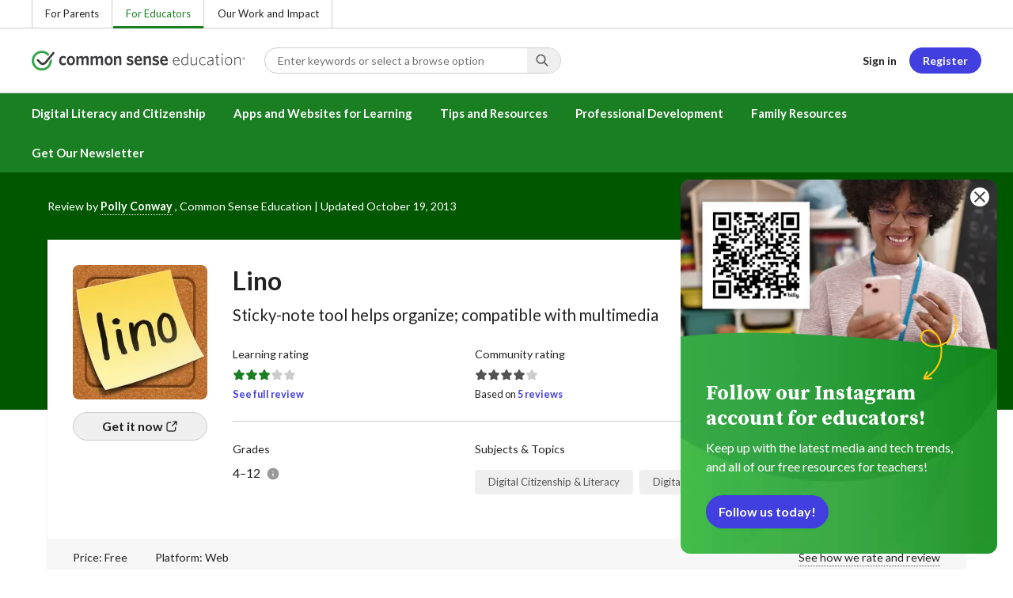

--- FILE ---
content_type: text/html; charset=UTF-8
request_url: https://www.commonsense.org/education/reviews/lino
body_size: 19070
content:
<!DOCTYPE html>
<html lang="en" dir="ltr" prefix="og: https://ogp.me/ns#">
  <head>
    <meta charset="utf-8" />
<meta name="description" content="Is Lino good for learning? Use Common Sense Education&#039;s reviews and learning ratings to find the best media and edtech resources for your classroom." />
<link rel="canonical" href="https://www.commonsense.org/education/reviews/lino" />
<link rel="icon" href="/themes/custom/common_sense/images/favicons/favicon.ico" />
<link rel="icon" sizes="16x16" href="/themes/custom/common_sense/images/favicons/favicon-16x16.png" />
<link rel="icon" sizes="32x32" href="/themes/custom/common_sense/images/favicons/favicon-32x32.png" />
<link rel="icon" sizes="96x96" href="/themes/custom/common_sense/images/favicons/favicon-96x96.png" />
<link rel="icon" sizes="192x192" href="/themes/custom/common_sense/images/favicons/favicon-192x192.png" />
<link rel="apple-touch-icon" sizes="180x180" href="/themes/custom/common_sense/images/favicons/apple-touch-icon-180x180.png" />
<meta property="og:site_name" content="Common Sense Education" />
<meta property="og:url" content="https://www.commonsense.org/education/reviews/lino" />
<meta property="og:title" content="Lino Review for Teachers | Common Sense Education" />
<meta property="og:description" content="Is Lino good for learning? Use Common Sense Education&#039;s reviews and learning ratings to find the best media and edtech resources for your classroom." />
<meta name="twitter:card" content="summary_large_image" />
<meta name="twitter:title" content="Lino Review for Teachers | Common Sense Education" />
<meta name="twitter:description" content="Is Lino good for learning? Use Common Sense Education&#039;s reviews and learning ratings to find the best media and edtech resources for your classroom." />
<meta name="twitter:site" content="@commonsenseed" />
<meta name="twitter:site:id" content="1530435498" />
<meta http-equiv="x-ua-compatible" content="IE=edge" />
<meta name="msapplication-tilecolor" content="#e3ffee" />
<meta name="msapplication-tileimage" content="/themes/custom/common_sense/images/favicons/mstile-144x144.png" />
<meta name="Generator" content="Drupal 10 (https://www.drupal.org)" />
<meta name="MobileOptimized" content="width" />
<meta name="HandheldFriendly" content="true" />
<meta name="viewport" content="width=device-width, initial-scale=1.0" />
<meta name="og:image" content="https://www.commonsense.org/themes/custom/cse/common-sense-education-social-share.jpeg" />
<meta name="og:image:alt" content="Text on image is Common Sense Education." />
<meta name="twitter:image" content="https://www.commonsense.org/themes/custom/cse/common-sense-education-social-share.jpeg" />
<meta name="twitter:image:alt" content="Text on image is Common Sense Education." />
<meta name="image" content="https://www.commonsense.org/themes/custom/cse/common-sense-education-social-share.jpeg" />
<meta name="bingbot" content="noarchive, nocache" />
<meta http-equiv="x-dns-prefetch-control" content="on" />
<link rel="preconnect" href="//fonts.gstatic.com" crossorigin />
<link rel="preconnect" href="//cdn-ukwest.onetrust.com" crossorigin />
<link rel="preconnect" href="//d2hralswu9lj8u.cloudfront.net" crossorigin />
<link rel="preload" as="style" href="https://fonts.googleapis.com/css2?family=Lato:ital,wght@0,300;0,400;0,700;1,400&amp;amp;family=Source+Serif+Pro:ital,wght@0,700;0,900;1,900&amp;amp;display=swap" />
<script type="application/ld+json">{
    "@context": "https://schema.org",
    "@graph": [
        {
            "CriticReview": {
                "@type": "CriticReview",
                "url": "https://www.commonsense.org/education/reviews/lino",
                "reviewBody": "\u0026quot;Lino\u0026quot;\u0026#39;s done a good job of promoting its tool to educators, and some teachers have used this basic sticky-note system in really creative ways. One English teacher put together \u0026quot;The Crucible Playlist,\u0026quot; giving students access to add songs they felt related to the classic play\u0026nbsp;and short descriptions of the reasons behind their choices. On a simpler level, you can ask students to use \u0026quot;Lino\u0026quot; to organize a school project or to research a particular subject.",
                "reviewRating": {
                    "@type": "Rating",
                    "ratingValue": "3"
                },
                "author": {
                    "@type": "Person",
                    "name": "Polly  C.",
                    "sameAs": "https://www.commonsense.org/education/user/4795491"
                },
                "publisher": {
                    "@type": "Organization",
                    "name": "Common Sense Education",
                    "url": "https://www.commonsense.org/",
                    "sameAs": "https://www.commonsense.org/"
                },
                "datePublished": "2013-10-18T17:08:00-07:00",
                "dateModified": "2024-03-06T17:43:27-08:00",
                "itemReviewed": {
                    "@type": "SoftwareApplication",
                    "name": "Lino",
                    "publisher": [],
                    "applicationCategory": "EducationalApplication",
                    "operatingSystem": [
                        "Web"
                    ],
                    "audience": {
                        "@type": "EducationalAudience",
                        "educationalRole": [
                            "teacher",
                            "administrator"
                        ]
                    },
                    "url": "https://www.commonsense.org/education/reviews/lino",
                    "sameAs": "https://www.commonsense.org/education/reviews/lino",
                    "image": "",
                    "aggregateRating": {
                        "@type": "AggregateRating",
                        "bestRating": "5",
                        "worstRating": "1",
                        "ratingValue": "4.00",
                        "ratingCount": "5"
                    }
                }
            }
        }
    ]
}</script>
<link rel="dns-prefetch" href="//fonts.googleapis.com" />
<link rel="dns-prefetch" href="//fonts.gstatic.com" />
<link rel="dns-prefetch" href="//www.google-analytics.com" />
<link rel="dns-prefetch" href="//www.googletagmanager.com" />
<link rel="dns-prefetch" href="//cdn-ukwest.onetrust.com" />
<link rel="dns-prefetch" href="//d2hralswu9lj8u.cloudfront.net" />
<link rel="dns-prefetch" href="//insitez.blob.core.windows.net" />
<link rel="preconnect" href="//fonts.googleapis.com" />
<link rel="preconnect" href="//www.google-analytics.com" />
<link rel="preconnect" href="//www.googletagmanager.com" />
<link rel="preconnect" href="//cdn-ukwest.onetrust.com" />
<link rel="preconnect" href="//d2hralswu9lj8u.cloudfront.net" />
<link rel="preconnect" href="//insitez.blob.core.windows.net" />
<link rel="alternate" hreflang="und" href="https://www.commonsense.org/education/reviews/lino" />
<link rel="preload" as="style" href="/sites/default/files/css/css_J1hHTCB9pXnQMOjGao6j__XBxugNbP8tKxKGOSxKIVE.css?delta=0&amp;language=en&amp;theme=cse&amp;include=[base64]" />
<link rel="preload" as="style" href="/sites/default/files/css/css_ri67rj8lLmSjRTmq2G7KRz3FCxURmpi-i8LkEMyazKc.css?delta=1&amp;language=en&amp;theme=cse&amp;include=[base64]" />
<link rel="preload" as="style" href="/sites/default/files/css/css_j4b4M7cyHyg79cJQrtBFqxBos6hzP6ZKdnMmt-MVOHQ.css?delta=3&amp;language=en&amp;theme=cse&amp;include=[base64]" />
<link rel="preload" as="script" href="/sites/default/files/js/js_mOpd0VkAcoQ6n1nAKr3HZg25ge3bPpJJGeIV0knIE4Q.js?scope=footer&amp;delta=1&amp;language=en&amp;theme=cse&amp;include=[base64]" />

    <title>Lino Review for Teachers | Common Sense Education</title>
    <link rel="stylesheet" media="all" href="/sites/default/files/css/css_J1hHTCB9pXnQMOjGao6j__XBxugNbP8tKxKGOSxKIVE.css?delta=0&amp;language=en&amp;theme=cse&amp;include=[base64]" />
<link rel="stylesheet" media="all" href="/sites/default/files/css/css_ri67rj8lLmSjRTmq2G7KRz3FCxURmpi-i8LkEMyazKc.css?delta=1&amp;language=en&amp;theme=cse&amp;include=[base64]" />
<link rel="stylesheet" media="all" href="https://fonts.googleapis.com/css2?family=Lato:ital,wght@0,300;0,400;0,700;1,400&amp;family=Source+Serif+Pro:ital,wght@0,400;0,700;0,900;1,900&amp;display=swap" />
<link rel="stylesheet" media="all" href="/sites/default/files/css/css_j4b4M7cyHyg79cJQrtBFqxBos6hzP6ZKdnMmt-MVOHQ.css?delta=3&amp;language=en&amp;theme=cse&amp;include=[base64]" />

    <script type="application/json" data-drupal-selector="drupal-settings-json">{"path":{"baseUrl":"\/","pathPrefix":"","currentPath":"node\/3904986","currentPathIsAdmin":false,"isFront":false,"currentLanguage":"en"},"pluralDelimiter":"\u0003","suppressDeprecationErrors":true,"ajaxPageState":{"theme":"cse","libraries":"[base64]"},"ajaxTrustedUrl":[],"gtag":{"tagId":"","consentMode":false,"otherIds":[],"events":[],"additionalConfigInfo":[]},"gtm":{"tagId":null,"settings":{"data_layer":"dataLayer","include_environment":false},"tagIds":["GTM-5NBBP7H"]},"ajaxLoader":{"markup":"\u003Cdiv class=\u0022ajax-throbber loader\u0022\u003E\n              \u003Cdiv\u003E\u003C\/div\u003E\n              \u003Cdiv\u003E\u003C\/div\u003E\n              \u003Cdiv\u003E\u003C\/div\u003E\n              \u003Cdiv\u003E\u003C\/div\u003E\n            \u003C\/div\u003E","hideAjaxMessage":false,"alwaysFullscreen":false,"throbberPosition":"body"},"clientside_validation_jquery":{"validate_all_ajax_forms":2,"force_validate_on_blur":false,"force_html5_validation":false,"messages":{"required":"This field is required.","remote":"Please fix this field.","email":"Please enter a valid email address.","url":"Please enter a valid URL.","date":"Please enter a valid date.","dateISO":"Please enter a valid date (ISO).","number":"Please enter a valid number.","digits":"Please enter only digits.","equalTo":"Please enter the same value again.","maxlength":"Please enter no more than {0} characters.","minlength":"Please enter at least {0} characters.","rangelength":"Please enter a value between {0} and {1} characters long.","range":"Please enter a value between {0} and {1}.","max":"Please enter a value less than or equal to {0}.","min":"Please enter a value greater than or equal to {0}.","step":"Please enter a multiple of {0}."}},"amplitude":{"apiKey":"da16c41c9646dac28b4b6bcfb0b11763"},"cseAnalytics":{"otAnalyticsGroup":"C0002","bundleBaseUrl":"\/modules\/custom\/cse_analytics\/js\/dist"},"dataLayer":{"defaultLang":"en","languages":{"en":{"id":"en","name":"English","direction":"ltr","weight":1},"es":{"id":"es","name":"Spanish","direction":"ltr","weight":1},"en-gb":{"id":"en-gb","name":"English - UK","direction":"ltr","weight":2},"en-mul":{"id":"en-mul","name":"Multi-lingual","direction":"ltr","weight":3}}},"search_autocomplete":{"articles_search":{"source":"\/articles%3A%3Aautocompletion_callback_1","selector":"#views-exposed-form-articles-page-1 #edit-keywords","minChars":3,"maxSuggestions":10,"autoSubmit":true,"autoRedirect":true,"theme":"basic-blue","filters":["q"],"noResult":{"group":{"group_id":"no_results"},"label":"No results found for [search-phrase]. Click to perform full search.","value":"[search-phrase]","link":""},"moreResults":{"group":{"group_id":"more_results"},"label":"View all results for [search-phrase].","value":"[search-phrase]","link":""}},"dc_lesson_search":{"source":"\/dclessons%3A%3Aautocompletion_callback_1","selector":"#views-exposed-form-dclessons-page-1 #edit-keywords","minChars":3,"maxSuggestions":10,"autoSubmit":true,"autoRedirect":true,"theme":"basic-blue","filters":["q"],"noResult":{"group":{"group_id":"no_results"},"label":"No results found for [search-phrase]. Click to perform full search.","value":"[search-phrase]","link":""},"moreResults":{"group":{"group_id":"more_results"},"label":"View all results for [search-phrase].","value":"[search-phrase]","link":""}},"events_search":{"source":"\/events%3A%3Aautocompletion_callback_1","selector":"#views-exposed-form-events-page-1 #edit-keywords","minChars":3,"maxSuggestions":10,"autoSubmit":true,"autoRedirect":true,"theme":"basic-blue","filters":["q"],"noResult":{"group":{"group_id":"no_results"},"label":"No results found for [search-phrase]. Click to perform full search.","value":"[search-phrase]","link":""},"moreResults":{"group":{"group_id":"more_results"},"label":"View all results for [search-phrase].","value":"[search-phrase]","link":""}},"recognition_pages_search":{"source":"\/recognition_pages%3A%3Aautocompletion_callback_1","selector":"#views-exposed-form-recognition-pages-page-1 #edit-keywords","minChars":3,"maxSuggestions":10,"autoSubmit":true,"autoRedirect":true,"theme":"basic-blue","filters":["q"],"noResult":{"group":{"group_id":"no_results"},"label":"No results found for [search-phrase]. Click to perform full search.","value":"[search-phrase]","link":""},"moreResults":{"group":{"group_id":"more_results"},"label":"View all results for [search-phrase].","value":"[search-phrase]","link":""}},"reviews_search":{"source":"\/reviews%3A%3Aautocompletion_callback_1","selector":"#views-exposed-form-reviews-page-1 #edit-keywords","minChars":3,"maxSuggestions":10,"autoSubmit":true,"autoRedirect":true,"theme":"basic-blue","filters":["q"],"noResult":{"group":{"group_id":"no_results"},"label":"No results found for [search-phrase]. Click to perform full search.","value":"[search-phrase]","link":""},"moreResults":{"group":{"group_id":"more_results"},"label":"View all results for [search-phrase].","value":"[search-phrase]","link":""}},"site_search":{"source":"\/education\/search\/callback","selector":"#views-exposed-form-search-page-1 #edit-keywords","minChars":3,"maxSuggestions":10,"autoSubmit":true,"autoRedirect":true,"theme":"basic-blue","filters":["q","keywords"],"noResult":{"group":{"group_id":"no_results"},"label":"No results found for [search-phrase]. Click to perform full search.","value":"[search-phrase]","link":""},"moreResults":{"group":{"group_id":"more_results"},"label":"View all results for [search-phrase].","value":"[search-phrase]","link":""}},"top_picks_search":{"source":"\/top_picks%3A%3Aautocompletion_callback_1","selector":"#views-exposed-form-top-picks-page-1 #edit-keywords","minChars":3,"maxSuggestions":10,"autoSubmit":true,"autoRedirect":true,"theme":"basic-blue","filters":["q"],"noResult":{"group":{"group_id":"no_results"},"label":"No results found for [search-phrase]. Click to perform full search.","value":"[search-phrase]","link":""},"moreResults":{"group":{"group_id":"more_results"},"label":"View all results for [search-phrase].","value":"[search-phrase]","link":""}},"videos_search":{"source":"\/videos%3A%3Aautocompletion_callback_1","selector":"#views-exposed-form-videos-page-1 #edit-keywords","minChars":3,"maxSuggestions":10,"autoSubmit":true,"autoRedirect":true,"theme":"basic-blue","filters":["q"],"noResult":{"group":{"group_id":"no_results"},"label":"No results found for [search-phrase]. Click to perform full search.","value":"[search-phrase]","link":""},"moreResults":{"group":{"group_id":"more_results"},"label":"View all results for [search-phrase].","value":"[search-phrase]","link":""}}},"config":"{\u0022sitekey\u0022:\u0022MTPublic-zvDLJ75su\u0022,\u0022autoFormValidate\u0022:true,\u0022theme\u0022:\u0022basic\u0022,\u0022render\u0022:\u0022explicit\u0022,\u0022renderQueue\u0022:[],\u0022widgetSize\u0022:\u0022mini\u0022,\u0022enableOption\u0022:\u0022all\u0022,\u0022lang\u0022:\u0022en\u0022}","cs":{"ga_dimension":{"nid":"3904986"}},"commonKit":{"userGeneratedContent":{"selectors":{"user-generated-content-64625d2a-5369-4e1e-8c1a-0551cbd4c21b":1}},"reveal":{"selectors":{"reveal-c8bcaf92-263d-4d4f-822c-972f7e175339":1,"reveal-2cf8f0c2-4b88-47d0-8fb6-384448790b23":1,"reveal-2e0917ab-a19d-45dd-b438-0de53847cf12":1}},"date":{"selectors":{"date-7c125dec-0b1e-4411-a8da-4d91d62c40b8":1}},"avatar":{"selectors":{"avatar-892c5609-2168-41cc-b5f0-d6dd686bbcae":1,"avatar-71d3c7ea-beb1-43c0-b487-dcd5305f0c54":1}},"popover":{"selectors":{"popover-a5bd9df4-8243-44b9-b3cd-c970605df831":1,"popover-306bb7d2-a139-43e2-ac54-4a042dabe57f":1,"popover-3b296b0b-75f5-4239-a676-1d1bd63dd57c":1,"popover-d947b8b6-982e-4270-a01b-5d5a744ced9e":1}},"slider":{"selectors":{"review-view-gallery-slider":1}}},"csp":{"nonce":"IN5keKgzOB4NPSqsJvPIpg"},"cse":{"searchHeader":{"query":{"value":""}}},"user":{"uid":0,"permissionsHash":"84f5d6dcbea972c62ea0ca26215af02611c74d8951c4b7b80d042119dc7d6ae6"}}</script>
<script src="/sites/default/files/js/js_hxhtQe6WAbpdW_5O5Hm9DlCcJJ3_QCe9y27kD-RyKNM.js?scope=header&amp;delta=0&amp;language=en&amp;theme=cse&amp;include=[base64]"></script>
<script src="/modules/contrib/google_tag/js/gtag.js?t70xhv"></script>
<script src="/modules/contrib/google_tag/js/gtm.js?t70xhv"></script>
<script src="/sites/default/files/js/js_ROeLR67hVQWlEMqGCL0QSbvEasW8FZqamdNxm7DiLgg.js?scope=header&amp;delta=3&amp;language=en&amp;theme=cse&amp;include=[base64]"></script>
<script src="https://service.mtcaptcha.com/mtcv1/client/mtcaptcha.min.js" async></script>
<script src="https://service.mtcaptcha.com/mtcv1/client/mtcaptcha2.min.js" async></script>

  </head>
  <body class="node-editorial_review node-3904986 path-education-reviews-lino route-entity-node-canonical path-node page-node-type-editorial-review">
        <a href="#main-content" class="visually-hidden focusable">
      Skip to main content
    </a>
    
    <noscript><iframe src="https://www.googletagmanager.com/ns.html?id=GTM-5NBBP7H"
                  height="0" width="0" style="display:none;visibility:hidden"></iframe></noscript>

      <div class="dialog-off-canvas-main-canvas" data-off-canvas-main-canvas>
      <div class="region region-top-area row">
                

<div  id="block-cse-cseheaderblock" class="settings-tray-editable col-12" data-drupal-settingstray="editable">
  
        <div class="header-wrapper">
        <div class="region-strip">
          <div class="col-12">
            <div class="row">
              <div id="block-dotorgtopbarnav">
                <div class="top-bar-nav">
                  <ul class="menu">
                    <li>
                      <a href="https://www.commonsensemedia.org/">For Parents</a>
                    </li>
                    <li>
                      <a href="/education" class="active">For Educators</a>
                    </li>
                    <li>
                      <a href="/">Our Work and Impact</a>
                    </li>
                    </ul>
                </div>
              </div>
            </div>
          </div>
        </div>
        <header role="banner">
          <div class="region region-header row">
            <div class="mobile-menu-button btn--reset icon-menu"></div>
            <div class="site-logo col col-lg-6">
                <a href="/education" title="Click to go back to the homepage"></a>
            </div>
            <button class="mobile-search-button btn--reset icon-search"></button>
            <div id="block-headersearch">
            <div class="header-search-wrapper full-width">
  <div id="header-search" class="header-search">
    <div class="dropdown dropdown--block">
      <input data-toggle="dropdown" id="header-search-input" placeholder="Enter keywords or select a browse option" aria-label="Search input: Enter keywords or select a browse option" autocomplete="off" class="dropdown__toggle form-control">

      <i class="icon-search"></i>

      <div class="dropdown__menu">
        <div id="header-search-result" class="header-search-result"></div>
        <div class="fadeout"></div>
        <div id="header-search-browse" class="header-search-browse">
          <div class="header-search-browse-item">
            <a href="/education/search?keywords=&sort_by=field_search_sort_date" alt="Browse all">
              <div class="header-search-browse-item-icon icon-grid">
                <img src="/themes/custom/cse/images/svg/header/icon-grid.svg" alt="" />
              </div>
              <div class="header-search-browse-item-label">
                <div class="header-search-browse-item-label-title">Browse all
                </div>
              </div>
            </a>
          </div>
          <div class="header-search-browse-item">
            <a href="/education/search?keywords=&sort_by=field_search_sort_date&f[0]=search_type%3Acollection&f[1]=search_type%3Adc_lesson" alt="Classroom Resources">
              <div class="header-search-browse-item-icon icon-resource">
                <img src="/themes/custom/cse/images/svg/header/icon-resource.svg" alt="" />
              </div>
              <div class="header-search-browse-item-label">
                <div class="header-search-browse-item-label-title">Classroom Resources
                </div>
                <div class="header-search-browse-item-label-description">Lesson
                  plans and activities for the classroom
                </div>
              </div>
            </a>
          </div>
          <div class="header-search-browse-item">
            <a href="/education/search?keywords=&sort_by=field_search_sort_date&f%5B0%5D=search_type%3Abest_in_class&f%5B1%5D=search_type%3Aeditorial_review&f%5B2%5D=search_type%3Atop_picks" alt="EdTech Recommendations">
              <div class="header-search-browse-item-icon icon-star">
                <img src="/themes/custom/cse/images/svg/header/icon-star.svg" alt="" />
              </div>
              <div class="header-search-browse-item-label">
                <div class="header-search-browse-item-label-title">EdTech Recommendations
                </div>
                <div class="header-search-browse-item-label-description">Reviews
                  of educational apps and websites
                </div>
              </div>
            </a>
          </div>
          <div class="header-search-browse-item">
            <a href="/education/search?keywords=&sort_by=field_search_sort_date&f%5B0%5D=search_type%3Aarticle&f%5B1%5D=search_type%3Adiy_page&f%5B2%5D=search_type%3Aevent&f%5B3%5D=search_type%3Arecognition_page&f%5B4%5D=search_type%3Avideo" alt="Teaching Tips and Ideas">
              <div class="header-search-browse-item-icon icon-hearthand">
                <img src="/themes/custom/cse/images/svg/header/icon-hearthand.svg" alt="" />
              </div>
              <div class="header-search-browse-item-label">
                <div class="header-search-browse-item-label-title">Teaching Tips and Ideas
                </div>
                <div class="header-search-browse-item-label-description">
                  Articles, trainings, and videos for teaching with tech
                </div>
              </div>
            </a>
          </div>
          <div class="header-search-browse-item-bar">
          </div>
          <div class="header-search-browse-item header-search-browse-item-families no-loading">
                                                                              <a href="https://www.commonsensemedia.org/search" alt="Reviews of Movies, Books &amp; More">
              <div class="header-search-browse-item-icon icon-clapperboard">
                <img src="/themes/custom/cse/images/svg/header/icon-clapperboard.svg" alt="" />
              </div>
              <div class="header-search-browse-item-label">
                <div class="header-search-browse-item-label-title">Reviews of Movies, Books &amp; More</div>
                <div class="header-search-browse-item-label-description">
                  Find expert media reviews on our Families site
                </div>
              </div>
              <div class="header-search-browse-item-posticon">
                <img src="/themes/custom/cse/images/svg/header/icon-link-external.svg" alt="" />
              </div>
            </a>
          </div>
        </div>
      </div>
    </div>

    <div class="header-search-mobile">
        <button class="btn-mobile-search btn btn--neutral btn--block">Search</button>

    </div>
  </div>
</div>

            </div>
            <div id="block-headerusermenu">
                      <div id="header-user-menu" class="header-user-menu user-menu">
                <ul class="menu menu-hierarchical">
    
          
                          <li aria-label="Sign in" class="menu-item menu-item--depth-1 menu-item--login">
                                                                    <a id="" rel="" href="/user/login" class="link link--cta sign-in-only">Sign in</a>
        
              </li>
          
                          <li aria-label="Register" class="menu-item menu-item--depth-1 menu-item--register">
                                                                    <a id="" rel="" href="/user/register" class="link--register btn btn--cta btn--block">Register</a>
        
              </li>
        </ul>
  


</div>

            </div>
            <div id="block-headermobilemenu">
              <div id="header-mobile-menu-wrapper" data-site-name=" "></div>

            </div>
          </div>
        </header>
        <div class="region-navigation">
          <div id="block-headermainmenu" class="row row--container">
            <div class="col col-12">
            <div id="header-main-menu" class="header-main-menu">
                <ul class="menu menu-hierarchical">
    
          
                          <li class="menu-item menu-item--depth-1 menu-item--expanded menu-item--">
                                                                    <a id="" rel="" href="/education/digital-literacy">Digital Literacy and Citizenship</a>
        
                                <ul class="menu row">
    
          
                          <li class="menu-item menu-item--depth-2 menu-item--expanded col-12 col-lg-3 menu-item--">
                                                                    <a id="" rel="" href="/">New! K–8 Digital Literacy &amp; Well-Being Curriculum</a>
        
                                <ul class="menu">
    
          
                          <li class="menu-item menu-item--depth-3 menu-item--">
                                                                    <a id="" rel="" href="/education/digital-literacy">New Lesson Plans</a>
        
              </li>
          
                          <li class="menu-item menu-item--depth-3 menu-item--">
                                                                    <a id="" rel="" href="/education/digital-literacy/implementation">Implementation Guide</a>
        
              </li>
          
                          <li class="menu-item menu-item--depth-3 menu-item--">
                                                                    <a id="" rel="" href="/education/digital-literacy/about">About Digital Literacy &amp; Well-Being</a>
        
              </li>
        </ul>
  
              </li>
          
                          <li class="menu-item menu-item--depth-2 menu-item--expanded col-12 col-lg-3 menu-item--">
                                                                    <a id="" rel="" href="https://www.commonsense.org/education/digital-citizenship">K–12 Digital Citizenship Curriculum</a>
        
                                <ul class="menu">
    
          
                          <li class="menu-item menu-item--depth-3 menu-item--">
                                                                    <a id="" rel="" href="/education/digital-citizenship/curriculum">Lesson Plans</a>
        
              </li>
          
                          <li class="menu-item menu-item--depth-3 menu-item--">
                                                                    <a id="" rel="" href="/education/uk/digital-citizenship">Digital Citizenship (U.K.)</a>
        
              </li>
          
                          <li class="menu-item menu-item--depth-3 menu-item--">
                                                                    <a id="" rel="" href="/education/search?f%5B0%5D=search_type%3Acollection&amp;sort_by=field_search_sort_date">Lesson Collections</a>
        
              </li>
          
            <li class="menu-item menu-item--depth-3">
                                                                    <a id="" rel="" href="/education/digital-citizenship/digital-dilemmas">Digital Life Dilemmas</a>
        
              </li>
        </ul>
  
              </li>
          
                                        <li class="menu-item menu-item--depth-2 col-12 col-lg-3 menu-item-- menu-item--content">
                  <span class="item-content">
            <a href="/education/training/teaching-digital-literacy-and-well-being" >
              <img srcset="/themes/custom/common_sense/components/commonkit/atoms/ck-image/images/ratio_16_9_small.png 350w,/themes/custom/common_sense/components/commonkit/atoms/ck-image/images/ratio_16_9_xsmall.png 240w" src="/themes/custom/common_sense/components/commonkit/atoms/ck-image/images/ratio_16_9_xsmall.png" data-src="/sites/default/files/styles/ratio_16_9_xsmall/public/menu-addons/header-for-teaching-digital-literacy-course_0.png.webp" data-srcset="/sites/default/files/styles/ratio_16_9_small/public/menu-addons/header-for-teaching-digital-literacy-course_0.png.webp 350w,/sites/default/files/styles/ratio_16_9_xsmall/public/menu-addons/header-for-teaching-digital-literacy-course_0.png.webp 240w" sizes="240px" class="image-lazy">

            </a>
            <h3><a href="/education/training/teaching-digital-literacy-and-well-being" class="link link--title" >
              Teaching Digital Literacy and Well-Being
            </a></h3>
          </span>
        
              </li>
          
                                        <li class="menu-item menu-item--depth-2 col-12 col-lg-3 menu-item-- menu-item--content">
                  <span class="item-content">
            <a href="/education/collections/ai-literacy-for-grades-6-12-lessons" >
              <img srcset="/themes/custom/common_sense/components/commonkit/atoms/ck-image/images/ratio_16_9_small.png 350w,/themes/custom/common_sense/components/commonkit/atoms/ck-image/images/ratio_16_9_xsmall.png 240w" src="/themes/custom/common_sense/components/commonkit/atoms/ck-image/images/ratio_16_9_xsmall.png" data-src="/sites/default/files/styles/ratio_16_9_xsmall/public/menu-addons/2023-ai-literacy-lessons-collections-page-social-share-v2_1.jpg.webp" data-srcset="/sites/default/files/styles/ratio_16_9_small/public/menu-addons/2023-ai-literacy-lessons-collections-page-social-share-v2_1.jpg.webp 350w,/sites/default/files/styles/ratio_16_9_xsmall/public/menu-addons/2023-ai-literacy-lessons-collections-page-social-share-v2_1.jpg.webp 240w" sizes="240px" class="image-lazy">

            </a>
            <h3><a href="/education/collections/ai-literacy-for-grades-6-12-lessons" class="link link--title" >
              AI Literacy for Grades 6–12 
            </a></h3>
          </span>
        
              </li>
        </ul>
  
              </li>
          
            <li class="menu-item menu-item--depth-1 menu-item--expanded">
                                                                    <a id="" rel="" href="/education/search?f%5B0%5D=search_type%3Aeditorial_review&amp;sort_by=field_search_sort_date">Apps and Websites for Learning</a>
        
                                <ul class="menu row">
    
          
                          <li class="menu-item menu-item--depth-2 menu-item--expanded col-12 col-lg-3 menu-item--">
                                                                    <a id="" rel="" href="/">Find an App or Website</a>
        
                                <ul class="menu">
    
          
            <li class="menu-item menu-item--depth-3">
                                                                    <a id="" rel="" href="/education/search?f%5B0%5D=search_type%3Aeditorial_review&amp;sort_by=field_search_sort_date">All Apps and Websites</a>
        
              </li>
          
            <li class="menu-item menu-item--depth-3">
                                                                    <a id="" rel="" href="/education/search?f%5B0%5D=search_type%3Atop_picks&amp;sort_by=field_search_sort_date">Curated Lists</a>
        
              </li>
        </ul>
  
              </li>
          
            <li class="menu-item menu-item--depth-2 menu-item--expanded col-12 col-lg-3">
                                                                    <a id="" rel="" href="/">Our Top Picks</a>
        
                                <ul class="menu">
    
          
            <li class="menu-item menu-item--depth-3">
                                                                    <a id="" rel="" href="/education/search?f%5B0%5D=search_type%3Abest_in_class&amp;sort_by=field_search_sort_date">Best in Class</a>
        
              </li>
          
            <li class="menu-item menu-item--depth-3">
                                                                    <a id="" rel="" href="/education/selections-for-learning">Common Sense Selections</a>
        
              </li>
        </ul>
  
              </li>
          
                          <li class="menu-item menu-item--depth-2 menu-item--expanded col-12 col-lg-3 menu-item--">
                                                                    <a id="" rel="" href="/">Privacy Program</a>
        
                                <ul class="menu">
    
          
            <li class="menu-item menu-item--depth-3">
                                                                    <a id="" rel="" href="https://privacy.commonsense.org/">About the Privacy Program</a>
        
              </li>
          
            <li class="menu-item menu-item--depth-3">
                                                                    <a id="" rel="" href="https://privacy.commonsense.org/evaluations/1">Privacy Evaluations</a>
        
              </li>
        </ul>
  
              </li>
        </ul>
  
              </li>
          
                          <li class="menu-item menu-item--depth-1 menu-item--expanded menu-item--">
                                                                    <a id="" rel="" href="/education/articles">Tips and Resources</a>
        
                                <ul class="menu row">
    
          
                          <li class="menu-item menu-item--depth-2 menu-item--expanded col-12 col-lg-3 menu-item--">
                                                                    <a id="" rel="" href="/">Lessons and Activities</a>
        
                                <ul class="menu">
    
          
                          <li class="menu-item menu-item--depth-3 menu-item--">
                                                                    <a id="" rel="" href="/education/articles/free-back-to-school-templates-for-teachers-and-families">Free Back-to-School Templates</a>
        
              </li>
          
                          <li class="menu-item menu-item--depth-3 menu-item--">
                                                                    <a id="" rel="" href="/education/articles/21-fun-activities-to-start-the-school-year">21 Activities to Start School</a>
        
              </li>
          
                          <li class="menu-item menu-item--depth-3 menu-item--">
                                                                    <a id="" rel="" href="/education/articles/ai-movies-books-and-podcasts-to-discuss-in-the-classroom">AI Movies, Podcasts, &amp; Books</a>
        
              </li>
          
                          <li class="menu-item menu-item--depth-3 menu-item--">
                                                                    <a id="" rel="" href="/education/articles/25-great-learning-podcasts-for-the-classroom">Learning Podcasts</a>
        
              </li>
          
                          <li class="menu-item menu-item--depth-3 menu-item--">
                                                                    <a id="" rel="" href="/education/articles/11-great-books-to-boost-digital-citizenship">Books for Digital Citizenship</a>
        
              </li>
        </ul>
  
              </li>
          
                          <li class="menu-item menu-item--depth-2 menu-item--expanded col-12 col-lg-3 menu-item--">
                                                                    <a id="" rel="" href="/">Teaching Strategies</a>
        
                                <ul class="menu">
    
          
                          <li class="menu-item menu-item--depth-3 menu-item--">
                                                                    <a id="" rel="" href="/education/articles/chatgpt-and-beyond-how-to-handle-ai-in-schools">ChatGPT and Beyond</a>
        
              </li>
          
                          <li class="menu-item menu-item--depth-3 menu-item--">
                                                                    <a id="" rel="" href="/education/articles/should-your-school-have-a-cellphone-ban">Should Your School Have Cell Phone Ban?</a>
        
              </li>
          
                          <li class="menu-item menu-item--depth-3 menu-item--">
                                                                    <a id="" rel="" href="/education/articles/an-authentic-approach-to-discussions-about-digital-wellbeing">Digital Well-Being Discussions</a>
        
              </li>
          
                          <li class="menu-item menu-item--depth-3 menu-item--">
                                                                    <a id="" rel="" href="/education/articles/supporting-lgbtq-students-in-the-classroom-and-online">Supporting LGBTQ+ Students</a>
        
              </li>
          
                          <li class="menu-item menu-item--depth-3 menu-item--">
                                                                    <a id="" rel="" href="/education/articles/offline-digital-citizenship-soft-skills-to-support-strong-online-habits">Offline Digital Citizenship</a>
        
              </li>
        </ul>
  
              </li>
          
                          <li class="menu-item menu-item--depth-2 menu-item--expanded col-12 col-lg-3 menu-item--">
                                                                    <a id="" rel="" href="/">Essential Guides</a>
        
                                <ul class="menu">
    
          
                          <li class="menu-item menu-item--depth-3 menu-item--">
                                                                    <a id="" rel="" href="/education/articles/teachers-essential-guide-to-teaching-with-technology">Teaching with Tech</a>
        
              </li>
          
                          <li class="menu-item menu-item--depth-3 menu-item--">
                                                                    <a id="" rel="" href="/education/articles/teachers-essential-guide-to-coding-in-the-classroom">Coding</a>
        
              </li>
          
                          <li class="menu-item menu-item--depth-3 menu-item--">
                                                                    <a id="" rel="" href="/education/articles/teachers-essential-guide-to-showing-movies-and-videos-in-the-classroom">Movies in the Classroom</a>
        
              </li>
          
                          <li class="menu-item menu-item--depth-3 menu-item--">
                                                                    <a id="" rel="" href="/education/articles/teachers-essential-guide-to-ai-fundamentals-with-apple">AI Fundamentals with Apple</a>
        
              </li>
          
                          <li class="menu-item menu-item--depth-3 menu-item--">
                                                                    <a id="" rel="" href="/education/articles/teachers-essential-guide-to-social-and-emotional-learning-in-digital-life">Social &amp; Emotional Learning</a>
        
              </li>
        </ul>
  
              </li>
          
                          <li class="menu-item menu-item--depth-2 menu-item--expanded col-12 col-lg-3 menu-item--">
                                                                    <a id="" rel="" href="/">Browse by Topic</a>
        
                                <ul class="menu">
    
          
                          <li class="menu-item menu-item--depth-3 menu-item--">
                                                                    <a id="" rel="" href="/education/articles/digital-citizenship">Digital Citizenship</a>
        
              </li>
          
                          <li class="menu-item menu-item--depth-3 menu-item--">
                                                                    <a id="" rel="" href="/education/articles/tech-learning">Tech &amp; Learning</a>
        
              </li>
          
                          <li class="menu-item menu-item--depth-3 menu-item--">
                                                                    <a id="" rel="" href="/education/articles/news-media-literacy">News and Media Literacy</a>
        
              </li>
          
                          <li class="menu-item menu-item--depth-3 menu-item--">
                                                                    <a id="" rel="" href="/education/articles/social-emotional-learning">SEL</a>
        
              </li>
          
                          <li class="menu-item menu-item--depth-3 menu-item--">
                                                                    <a id="" rel="" href="/education/articles">Browse All</a>
        
              </li>
        </ul>
  
              </li>
        </ul>
  
              </li>
          
                          <li class="menu-item menu-item--depth-1 menu-item--expanded menu-item--">
                                                                    <a id="" rel="" href="/education/professional-development">Professional Development</a>
        
                                <ul class="menu row">
    
          
                          <li class="menu-item menu-item--depth-2 menu-item--expanded col-12 col-lg-3 menu-item--">
                                                                    <a id="" rel="" href="/">Programs</a>
        
                                <ul class="menu">
    
          
            <li class="menu-item menu-item--depth-3">
                                                                    <a id="" rel="" href="/education/recognition-program">Common Sense Recognized Educators</a>
        
              </li>
          
            <li class="menu-item menu-item--depth-3">
                                                                    <a id="" rel="" href="/education/recognition-ambassadors">Common Sense Education Ambassadors</a>
        
              </li>
          
                          <li class="menu-item menu-item--depth-3 menu-item--">
                                                                    <a id="" rel="" href="/education/search?sort_by=field_search_sort_date&amp;f%5B0%5D=search_type%3Aevent">Browse Events and Training</a>
        
              </li>
        </ul>
  
              </li>
          
                          <li class="menu-item menu-item--depth-2 menu-item--expanded col-12 col-lg-3 menu-item--">
                                                                    <a id="" rel="" href="/">Self-paced Courses</a>
        
                                <ul class="menu">
    
          
                          <li class="menu-item menu-item--depth-3 menu-item--">
                                                                    <a id="" rel="" href="/education/training/teaching-digital-literacy-and-well-being">Teaching Digital Literacy and Well-Being</a>
        
              </li>
          
                          <li class="menu-item menu-item--depth-3 menu-item--">
                                                                    <a id="" rel="" href="/education/training/ai-basics-for-k-12-teachers">AI Basics For K-12 Teachers</a>
        
              </li>
          
                          <li class="menu-item menu-item--depth-3 menu-item--">
                                                                    <a id="" rel="" href="/education/training/chatgpt-k12-foundations">ChatGPT Foundations for K–12 Educators</a>
        
              </li>
          
                          <li class="menu-item menu-item--depth-3 menu-item--">
                                                                    <a id="" rel="" href="https://www.commonsense.org/education/training/advanced-chatgpt-for-k-12">Advanced ChatGPT for K-12</a>
        
              </li>
          
                          <li class="menu-item menu-item--depth-3 menu-item--">
                                                                    <a id="" rel="" href="/education/training/healthy-digital-habits">Modeling Digital Habits Teacher Training</a>
        
              </li>
          
            <li class="menu-item menu-item--depth-3">
                                                                    <a id="" rel="" href="/education/training/privacy">Student Privacy Teacher Training</a>
        
              </li>
        </ul>
  
              </li>
          
                          <li class="menu-item menu-item--depth-2 menu-item--expanded menu-item--mobile-hidden menu-item--desktop-hidden col-12 col-lg-3 menu-item--">
                                                                    <a id="" rel="" href="/">Training</a>
        
                                <ul class="menu">
    
          
                                        <li class="menu-item menu-item--depth-3 menu-item-- menu-item--content">
                  <span class="item-content">
            <a href="/education/training/ai-basics-for-k-12-teachers" >
              <img srcset="/themes/custom/common_sense/components/commonkit/atoms/ck-image/images/ratio_16_9_small.png 350w,/themes/custom/common_sense/components/commonkit/atoms/ck-image/images/ratio_16_9_xsmall.png 240w" src="/themes/custom/common_sense/components/commonkit/atoms/ck-image/images/ratio_16_9_xsmall.png" data-src="/sites/default/files/styles/ratio_16_9_xsmall/public/menu-addons/ai-foundations.png.webp" data-srcset="/sites/default/files/styles/ratio_16_9_small/public/menu-addons/ai-foundations.png.webp 350w,/sites/default/files/styles/ratio_16_9_xsmall/public/menu-addons/ai-foundations.png.webp 240w" sizes="240px" class="image-lazy">

            </a>
            <h3><a href="/education/training/ai-basics-for-k-12-teachers" class="link link--title" >
              AI Basics For K-12 Teachers
            </a></h3>
          </span>
        
              </li>
        </ul>
  
              </li>
          
                          <li class="menu-item menu-item--depth-2 menu-item--expanded menu-item--mobile-hidden menu-item--desktop-hidden col-12 col-lg-3 menu-item--">
                                                                    <a id="" rel="" href="/">Programs</a>
        
                                <ul class="menu">
    
          
                                        <li class="menu-item menu-item--depth-3 menu-item-- menu-item--content">
                  <span class="item-content">
            <a href="/education/recognition-program" >
              <img srcset="/themes/custom/common_sense/components/commonkit/atoms/ck-image/images/ratio_16_9_small.png 350w,/themes/custom/common_sense/components/commonkit/atoms/ck-image/images/ratio_16_9_xsmall.png 240w" src="/themes/custom/common_sense/components/commonkit/atoms/ck-image/images/ratio_16_9_xsmall.png" data-src="/sites/default/files/styles/ratio_16_9_xsmall/public/menu-addons/classroom%20teacher.jpg.webp" data-srcset="/sites/default/files/styles/ratio_16_9_small/public/menu-addons/classroom%20teacher.jpg.webp 350w,/sites/default/files/styles/ratio_16_9_xsmall/public/menu-addons/classroom%20teacher.jpg.webp 240w" sizes="240px" class="image-lazy">

            </a>
            <h3><a href="/education/recognition-program" class="link link--title" >
              Earn your Common Sense Education badge today!
            </a></h3>
          </span>
        
              </li>
        </ul>
  
              </li>
        </ul>
  
              </li>
          
                          <li class="menu-item menu-item--depth-1 menu-item--expanded menu-item--">
                                                                    <a id="" rel="" href="/education/family-engagement">Family Resources</a>
        
                                <ul class="menu row">
    
          
            <li class="menu-item menu-item--depth-2 menu-item--expanded col-12 col-lg-3">
                                                                    <a id="" rel="" href="/">Share with Families</a>
        
                                <ul class="menu">
    
          
                          <li class="menu-item menu-item--depth-3 menu-item--">
                                                                    <a id="" rel="" href="/education/family-engagement">Family Engagement for Digital Literacy &amp; Well-Being</a>
        
              </li>
          
                          <li class="menu-item menu-item--depth-3 menu-item--">
                                                                    <a id="" rel="" href="/education/family-resources">Family Tips &amp; Activities</a>
        
              </li>
          
                          <li class="menu-item menu-item--depth-3 menu-item--">
                                                                    <a id="" rel="" href="/education/families-ai-literacy-toolkit">AI Literacy Toolkit</a>
        
              </li>
          
                          <li class="menu-item menu-item--depth-3 menu-item--">
                                                                    <a id="" rel="" href="https://www.commonsense.org/education/articles/family-engagement">When Families Ask About...</a>
        
              </li>
          
                          <li class="menu-item menu-item--depth-3 menu-item--">
                                                                    <a id="" rel="" href="https://www.youtube.com/playlist?list=PLxc-QYpD02mZ0-Uj8NpnCn2xgvk6FVcTO">Parent Webinars</a>
        
              </li>
        </ul>
  
              </li>
          
                          <li class="menu-item menu-item--depth-2 menu-item--expanded col-12 col-lg-3 menu-item--">
                                                                    <a id="" rel="" href="/">Materials &amp; Support</a>
        
                                <ul class="menu">
    
          
                          <li class="menu-item menu-item--depth-3 menu-item--">
                                                                    <a id="" rel="" href="/face">Family and Community Engagement Program</a>
        
              </li>
          
            <li class="menu-item menu-item--depth-3">
                                                                    <a id="" rel="" href="/education/early-childhood-toolkit">Workshops for Families with Kids Age 0–8</a>
        
              </li>
          
            <li class="menu-item menu-item--depth-3">
                                                                    <a id="" rel="" href="/education/family-engagement-workshops">Workshops for Middle and High School Families</a>
        
              </li>
          
                          <li class="menu-item menu-item--depth-3 menu-item--">
                                                                    <a id="" rel="" href="https://www.youtube.com/playlist?list=PL8TjVyuBdsCm2QOLf-9JeTYf8qKNCyuZg">Professional Development Webinars</a>
        
              </li>
        </ul>
  
              </li>
          
                                        <li class="menu-item menu-item--depth-2 col-12 col-lg-3 menu-item-- menu-item--content">
                  <span class="item-content">
            <a href="https://www.commonsensemedia.org/family-tech-planners" >
              <img srcset="/themes/custom/common_sense/components/commonkit/atoms/ck-image/images/ratio_16_9_small.png 350w,/themes/custom/common_sense/components/commonkit/atoms/ck-image/images/ratio_16_9_xsmall.png 240w" src="/themes/custom/common_sense/components/commonkit/atoms/ck-image/images/ratio_16_9_xsmall.png" data-src="/sites/default/files/styles/ratio_16_9_xsmall/public/menu-addons/family-tech-planners.jpeg.webp" data-srcset="/sites/default/files/styles/ratio_16_9_small/public/menu-addons/family-tech-planners.jpeg.webp 350w,/sites/default/files/styles/ratio_16_9_xsmall/public/menu-addons/family-tech-planners.jpeg.webp 240w" sizes="240px" class="image-lazy">

            </a>
            <h3><a href="https://www.commonsensemedia.org/family-tech-planners" class="link link--title" >
              Family Tech Planners
            </a></h3>
          </span>
        
              </li>
          
                                        <li class="menu-item menu-item--depth-2 menu-item--mobile-hidden menu-item--desktop-hidden col-12 col-lg-3 menu-item-- menu-item--content">
                  <span class="item-content">
            <a href="/face" >
              <img srcset="/themes/custom/common_sense/components/commonkit/atoms/ck-image/images/ratio_16_9_small.png 350w,/themes/custom/common_sense/components/commonkit/atoms/ck-image/images/ratio_16_9_xsmall.png 240w" src="/themes/custom/common_sense/components/commonkit/atoms/ck-image/images/ratio_16_9_xsmall.png" data-src="/sites/default/files/styles/ratio_16_9_xsmall/public/menu-addons/face%20program_0.jpeg.webp" data-srcset="/sites/default/files/styles/ratio_16_9_small/public/menu-addons/face%20program_0.jpeg.webp 350w,/sites/default/files/styles/ratio_16_9_xsmall/public/menu-addons/face%20program_0.jpeg.webp 240w" sizes="240px" class="image-lazy">

            </a>
            <h3><a href="/face" class="link link--title" >
              Family and Community Engagement (FACE) Program
            </a></h3>
          </span>
        
              </li>
        </ul>
  
              </li>
          
            <li class="menu-item menu-item--depth-1">
                                                                    <a id="" rel="" href="/education/newsletter">Get Our Newsletter</a>
        
              </li>
          
                          <li class="menu-item menu-item--depth-1 menu-item--desktop-hidden menu-item--donate-link">
                                                                    <a id="" rel="" href="https://www.commonsensemedia.org/donate">Donate</a>
        
              </li>
        </ul>
  


</div>


            </div>
          </div>
        </div>
      </div>
  </div>



    
  </div>

<div class="page-wrapper main-content-area">
  <div id="nav-overlay"></div>

  <div id="content" role="main">
    

    <a id="main-content"></a>

      <div class="region region-content">
    <div data-drupal-messages-fallback class="hidden"></div><div id="cta-modal-redirect" class="cta-modal-block"  id="block-cse-cseredirect" class="settings-tray-editable" data-drupal-settingstray="editable">
  <div class="block-wrapper">
    <div class="image-wrapper">    <img loading="lazy" src="/sites/default/files/styles/ratio_16_9_medium/public/2025-11/2024-marketing-pop-up-slider_edu-ig-qr-code-updated.png.webp" width="480" height="270" alt="Photo of a teacher following the Common Sense Education Instagram account and smiling" />



</div>
    <div class="block-content">
        <h2>Follow our Instagram account for educators!</h2>
  <div class="field-cta-text"><p>Keep up with the latest media and tech trends, and all of our free resources for teachers!</p>
</div>
<div class="form-control-group">
      <a href="https://www.instagram.com/commonsenseedu/" class="button btn button-primary btn-primary cta-modal-block-submit">Follow us today!</a>
  </div>

    </div>
    <span class="cta-modal-block-close"></span>
  </div>
</div>
                                            <article>

  
    

  
  <div>
        <div class="row">
      <div class="col-12">
        

<div id="review-banner" class="review-view-banner">


  <div class="review-view-banner__byline">
                                        <p>
        Review by         <a target="" title="View author profile" class="link--reverse link link--cta" href="/education/user/4795491">Polly  Conway</a>

      , Common Sense Education
         | 
        Updated October 19, 2013
      </p>
      </div>

  <div class="review-view-banner__content">
    <div class="review-product__heading">
      <div class="product-art">
        


<div  class="review-image">
      <img srcset="/themes/custom/common_sense/components/commonkit/atoms/ck-image/images/ratio_1_1_medium.png 170w,/themes/custom/common_sense/components/commonkit/atoms/ck-image/images/ratio_1_1_small.png 100w" src="/themes/custom/common_sense/components/commonkit/atoms/ck-image/images/ratio_1_1_small.png" data-src="/sites/default/files/styles/ratio_1_1_small/public/jpg/2022-08/lino-0.jpg.webp" data-srcset="/sites/default/files/styles/ratio_1_1_medium/public/jpg/2022-08/lino-0.jpg.webp 170w,/sites/default/files/styles/ratio_1_1_small/public/jpg/2022-08/lino-0.jpg.webp 100w" sizes="(min-width: 768px) 170px,100px" class="image-lazy">

  

            <a class="review-image__link btn--reset" href="http://www.en.linoit.com"> </a>

  
  </div>
      </div>

      <h1>Lino</h1>

              <p>Sticky-note tool helps organize; compatible with multimedia</p>
      
      <div class="review-buy-links buy-links">
                                <a target="_blank" class="btn" href="http://www.en.linoit.com">            <span>Get it now</span> <i class="icon-launch"></i>
          </a>

              </div>
    </div>

    <div class="review-product__rating">
      <div class="row row--gutters">
        <div class="col-12 col-md-4">
                                


  

  


  <div class="review-rating review-rating--editorial">
      <h3 class="review-rating__label">Learning rating</h3>
    

    <div class="review-rating__body">

                <div id="rating-b9ebd907-22bf-473b-80de-5c84c1247d82" class="rating">
      

    

      <span class="rating__score" role="img">
                                                            <i  class="active"></i>
                                                <i  class="icon-star-solid active"></i>
                                                <i  class="icon-star-solid active"></i>
                                                <i  class="icon-star-solid active"></i>
                                      <i  class="icon-star-solid"></i>
                                      <i  class="icon-star-solid"></i>
      

      </span>

          </div>






          <div class="review-rating__info">
                  <a class="link link--cta" href="/education/reviews/lino#editorial-rating">See full review</a>

          
    
      </div>

      
    </div>
  </div>





                  </div>
        <div class="col-12 divider hidden-md"></div>
        <div class="col-12 col-md-4">
                    


  

  
  

  <div class="review-rating review-rating--community rating--user">
      <h3 class="review-rating__label">Community rating</h3>
    

    <div class="review-rating__body">

                <div id="rating-153e1673-6ff5-4b34-883b-ed0fe70ac735" class="rating">
      

    

      <span class="rating__score" role="img">
                                                            <i  class="active"></i>
                                                <i  class="icon-star-solid active"></i>
                                                <i  class="icon-star-solid active"></i>
                                                <i  class="icon-star-solid active"></i>
                                                <i  class="icon-star-solid active"></i>
                                      <i  class="icon-star-solid"></i>
      

      </span>

          </div>






          <div class="review-rating__info">
    
                                  Based on          <a class="jumpless link link--cta" href="/education/teacher-reviews/3904986/add">5 reviews</a>

        
          
      </div>

      
    </div>
  </div>





        </div>
        <div class="col-12 divider hidden-md"></div>
        <div class="col-12 col-md-4">
                    




  


  <div class="review-rating review-rating--privacy">
      <h3 class="review-rating__label">Privacy rating</h3>
    

    <div class="review-rating__body">

                <span id="rating-631e7d81-c564-4aa4-93e8-6673ea891a42" class="rating rating--xs rating--inline">
      

    

      <span class="rating__score" role="img">
          Not yet rated
      </span>

          </span>






          <div class="review-rating__info">
    
    
                        
      Expert evaluation&nbsp;by Common Sense      </div>

      
    </div>
  </div>





        </div>
              </div>
    </div>

    <div class="review-product__info">
      <div class="divider hidden visible-md"></div>
      <div class="row row--gutters">
          <div class="col-12 col-md-4">
                        


  

  


  <div class="review-rating review-rating--grade">
      <h3 class="review-rating__label">Grades</h3>
    

    <div class="review-rating__body">

        <div class="details">
          <div class="detail-label"><div id="rating-ad3d34a2-857d-489f-94dd-258c9f858fd3" class="rating">
      4–12
  </div>





</div>
            <div class="review-rating__info">
    
    
      </div>

                <div class="icon-info-solid popover" data-placement="bottom" data-interactive="true" data-trigger="mouseenter" data-content="#grade-info-popover-content" id="popover-d947b8b6-982e-4270-a01b-5d5a744ced9e" data-toogle="popover"></div>


  <div id="grade-info-popover-content" class="hidden">
This grade range is based on learning appropriateness and doesn't take into account privacy. It's determined by Common Sense Education, not the product's publisher.
  </div>

        </div>
      
    </div>
  </div>





          </div>
        

          <div class="col-12 divider hidden-md"></div>
          <div class="col-12 col-md-6">
            <p class="label">Subjects & Topics</p>

            
            

            
                                                    
            

<div data-transition-duration="0" data-items-shown="2" id="reveal-2e0917ab-a19d-45dd-b438-0de53847cf12" class="reveal reveal--items reveal--items-icon" data-more="2 more" data-less="Show less">
  <div class="reveal__content collapse">
                                  
                    <a aria-label="Digital Citizenship &amp; Literacy" class="reveal--items__item tag" href="/education/search?f%5B0%5D=search_topics%3A116479">Digital Citizenship &amp; Literacy</a>

                              
                    <a aria-label="Digital Literacy" class="reveal--items__item tag" href="/education/search?f%5B0%5D=search_topics%3A121620">Digital Literacy</a>

                              
                    <a aria-label="Relationships &amp; Communication" class="reveal--items__item hidden tag" href="/education/search?f%5B0%5D=search_topics%3A115531">Relationships &amp; Communication</a>

                              
                    <a aria-label="Social &amp; Emotional Learning" class="reveal--items__item hidden tag" href="/education/search?f%5B0%5D=search_topics%3A116490">Social &amp; Emotional Learning</a>

                          
                    <button class="link reveal__trigger btn--reset" data-target="reveal-2e0917ab-a19d-45dd-b438-0de53847cf12">2 more</button>

  
      </div>
  </div>


          </div>
        

      </div>
    </div>

    <div class="review-product__aside">
      <div class="row row--gutters row--align-center">
          <div class="col-12 col-md-auto">
            <div class="details">
              <span class="detail-label">Price: Free</span>&nbsp;
              

            </div>
          </div>
        

          <div class="col-12 col-md-auto">
            Platform: Web
          </div>
        

        <div class="col-12 col-md-auto how-link">
          <a target="" class="link link--" href="/education/how-we-rate-and-review">See how we rate and review</a>

        </div>
      </div>
    </div>
  </div>

  <div class="review-view-banner__art"></div>
</div>

        




                    
<div class="review-view-gallery">
  <h4 class="review-view-gallery__header">
    Take a look inside <span>  5 images</span>
  </h4>

    <div id="review-view-gallery-slider" data-review="3904986" class="slider slider--peeking-right slider--lazy" data-config="{&quot;type&quot;:&quot;slider&quot;,&quot;lazy&quot;:true,&quot;rewind&quot;:false,&quot;perView&quot;:3,&quot;touchRatio&quot;:1,&quot;arrows&quot;:true,&quot;bullets&quot;:false,&quot;breakpoints&quot;:{&quot;xs&quot;:{&quot;perView&quot;:1,&quot;touchRatio&quot;:1,&quot;arrows&quot;:false,&quot;bullets&quot;:true},&quot;sm&quot;:{&quot;perView&quot;:2,&quot;touchRatio&quot;:1,&quot;arrows&quot;:false,&quot;bullets&quot;:true}}}">
  <div class="slider__track-wrapper">
    <div class="slider__track" data-glide-el="track">
      <ul class="slider__slides">
                  <li class="slider__slide">
                    <img data-toggle="modal" data-target="review-view-gallery-modal" data-start-at="0" src="/themes/custom/common_sense/components/commonkit/atoms/ck-image/images/ratio_16_9_small.png" data-src="/sites/default/files/styles/ratio_16_9_small/public/png/2020-06/lino1.png.webp" class="image-lazy">

      
          </li>
                  <li class="slider__slide">
                    <img data-toggle="modal" data-target="review-view-gallery-modal" data-start-at="1" src="/themes/custom/common_sense/components/commonkit/atoms/ck-image/images/ratio_16_9_small.png" data-src="/sites/default/files/styles/ratio_16_9_small/public/png/2020-06/lino2.png.webp" class="image-lazy">

      
          </li>
                  <li class="slider__slide">
                    <img data-toggle="modal" data-target="review-view-gallery-modal" data-start-at="2" src="/themes/custom/common_sense/components/commonkit/atoms/ck-image/images/ratio_16_9_small.png" data-src="/sites/default/files/styles/ratio_16_9_small/public/png/2020-06/lino3.png.webp" class="image-lazy">

      
          </li>
                  <li class="slider__slide">
                    <img data-toggle="modal" data-target="review-view-gallery-modal" data-start-at="3" src="/themes/custom/common_sense/components/commonkit/atoms/ck-image/images/ratio_16_9_small.png" data-src="/sites/default/files/styles/ratio_16_9_small/public/png/2020-06/lino4.png.webp" class="image-lazy">

      
          </li>
                  <li class="slider__slide">
                    <img data-toggle="modal" data-target="review-view-gallery-modal" data-start-at="4" src="/themes/custom/common_sense/components/commonkit/atoms/ck-image/images/ratio_16_9_small.png" data-src="/sites/default/files/styles/ratio_16_9_small/public/png/2020-06/lino5.png.webp" class="image-lazy">

      
          </li>
              </ul>
              <div  class="loader loader--centered">
  <div></div><div></div><div></div><div></div>
</div>

          </div>
  </div>
  <div class="slider__bullets hidden" data-glide-el="controls[nav]">
          <button class="slider__bullet" data-glide-dir="=0"
        aria-label="Go to 0"></button>
          <button class="slider__bullet" data-glide-dir="=1"
        aria-label="Go to 1"></button>
          <button class="slider__bullet" data-glide-dir="=2"
        aria-label="Go to 2"></button>
          <button class="slider__bullet" data-glide-dir="=3"
        aria-label="Go to 3"></button>
          <button class="slider__bullet" data-glide-dir="=4"
        aria-label="Go to 4"></button>
      </div>
  <div class="slider__arrows hidden" data-glide-el="controls">
    <button class="slider__arrow slider__arrow--left icon-chevron-left" aria-label="Previous"></button>
    <button class="slider__arrow slider__arrow--right icon-chevron-right" aria-label="Next"></button>
  </div>
</div>




  <div id="review-view-gallery-modal" class="modal--media modal fade" tabindex="-1" role="dialog">
  <div class="modal__dialog" role="document">
    <button data-dismiss="modal" class="close" aria-label="Close"></button>

          <div class="modal__header">
                <h3 class="modal__title"></h3>

              </div>
              <div class="modal__body">
                                      <div id="review-view-gallery-modal-slider"></div>
  
      </div>
              </div>
</div>

</div>

        
<div class="review-view-summary">
    <div class="divider"></div>
  

  <div class="row row--justify-center row--gutters">

    <div class="review-view-summary__item col-12 col-md-4">
      <p><b>Pros</b>: Lino&#039;s teen-friendly extra features give it a slight edge over the many other sticky-note sites out there.</p>
    </div>
    

    <div class="review-view-summary__item col-12 col-md-4">
      <p><b>Cons</b>: There&#039;s a slight language barrier in some of the site&#039;s text. </p>
    </div>
    

    <div class="review-view-summary__item col-12 col-md-4">
      <p><b>Bottom Line</b>: This standard sticky-note platform does what it promises, giving users a place to organize and share.</p>
    </div>
    
  </div>
</div>
      </div>
    </div>
    <div class="row row-middle">
      <div class="col-12">
        

  
  
  
  
    
  <div id="review-details" class="review-view-details">
      
    <div id="tab-65ce4528-88ed-4dbf-b415-b45f119123fb" class="tab">
  <ul class="tab__nav" role="tablist">
          <li class="tab__item">
                                        <a href="#tab-65ce4528-88ed-4dbf-b415-b45f119123fb0" data-toggle="tab" role="tab" class="active">How Can I Teach with This Tool?</a>
      </li>
          <li class="tab__item">
                                        <a href="#tab-65ce4528-88ed-4dbf-b415-b45f119123fb1" data-toggle="tab" role="tab">What Is It?</a>
      </li>
          <li class="tab__item">
                                        <a href="#tab-65ce4528-88ed-4dbf-b415-b45f119123fb2" data-toggle="tab" role="tab">Is It Good for Learning?</a>
      </li>
          </ul>
  <div class="tab__content">
                            <div id="tab-65ce4528-88ed-4dbf-b415-b45f119123fb0" class="tab__pane active" role="tabpanel">
            

<div id="reveal-2cf8f0c2-4b88-47d0-8fb6-384448790b23" class="reveal reveal--cta" data-more="Continue reading" data-less="Show less">
  <div class="reveal__content collapse">
    <p>Lino's done a good job of promoting its tool to educators, and some teachers have used this basic sticky-note system in really creative ways. One English teacher put together "The Crucible Playlist," giving students access to add songs they felt related to the classic play&nbsp;and short descriptions of the reasons behind their choices. On a simpler level, you can ask students to use Lino to organize a school project or to research a particular subject.</p>
      </div>
                <button class="reveal__trigger link btn--reset" data-target="reveal-2cf8f0c2-4b88-47d0-8fb6-384448790b23">Continue reading</button>

  
  </div>


          <div class="divider"></div>
      

<div class="review-view-practice row row--gutters">
  <div class="col-12"><b>Put this tool into practice:</b></div>
  </div>



      
      </div>
                            <div id="tab-65ce4528-88ed-4dbf-b415-b45f119123fb1" class="tab__pane" role="tabpanel">
        <p>Lino is a web-based sticky note platform that lets users add virtual sticky notes to a virtual bulletin board, or "canvas." Each note can contain simple text, or you can add photos. Canvases can be left public or made private, and you can invite others to join and contribute content.&nbsp;You can download a bookmarklet tool to make it easier to grab content from the web;&nbsp;you also can view and search through public canvases for interesting content. Students can create canvases for fun stuff, too; a board filled with Minecraft tips or My Little Pony photos can be shared with friends, who can be invited to contribute.&nbsp;An upgrade to Lino Premuim offers more storage and an ad-free&nbsp;experience.</p>
      </div>
                            <div id="tab-65ce4528-88ed-4dbf-b415-b45f119123fb2" class="tab__pane" role="tabpanel">
        <p>Lino has a lot of competition with the roughly one zillion&nbsp;virtual sticky-note sites out there right now. How does it stack up? Right in the middle. It does what it claims to do, and its service is tidy and can be very helpful. It's reasonably customizable, and the platform is intuitive. Lino is based in Japan, and there's a slight language barrier evident in the site's text sections; still,&nbsp;instruction is clear and highly detailed. Why use Lino? The free version offers enough storage for casual users, and its colorful backgrounds and Emoji-like icons will appeal to kids.</p>

<p>Lino can help students learn to group information in a way that makes the most sense to them. They'll learn the importance of keeping track of tasks and of scheduling, even if it's for something as simple as doing their homework each night. They can also learn simple research skills by&nbsp;finding sources online and&nbsp;posting the links in an organized way on a Lino board. While Lino isn't very complex, the tools that it does offer are easy to use and potentially helpful.</p>
      </div>
      </div>
</div>

  </div>
        





    

<div  class="review-view-box--text review-view-box--shadow review-view-box" id="editorial-rating">
          <h3>Learning Rating</h3>
      

  
        <div class="review-view-editorial-rating editorial-rating">
    <h5 class="editorial-rating__overall">
      Overall Rating            


  




  <div class="review-rating">


    <div class="review-rating__body">

                <div id="rating-55dcab6a-4a74-4b5f-968f-b32d59ad4e4c" class="rating">
      

    

      <span class="rating__score" role="img">
                                                            <i  class="active"></i>
                                                <i  class="icon-star-solid active"></i>
                                                <i  class="icon-star-solid active"></i>
                                                <i  class="icon-star-solid active"></i>
                                      <i  class="icon-star-solid"></i>
                                      <i  class="icon-star-solid"></i>
      

      </span>

          </div>






          <div class="review-rating__info">
              
    
      </div>

      
    </div>
  </div>





    </h5>

    <div class="divider"></div>

    <div class="row row--gutters">
              <div class="col-12 col-md-4 editorial-rating__breakdown">
          <div class="editorial-rating__label">
            <h5>
              Engagement            </h5>
                
  
        <div class="icon-info-solid popover" data-placement="bottom" data-interactive="true" data-trigger="mouseenter" data-content="#more-group-2098750782" id="popover-3b296b0b-75f5-4239-a676-1d1bd63dd57c" data-toogle="popover"> </div>


  <div id="more-group-2098750782" class="hidden">Would it motivate students and hold their interest? Is it visually appealing? Would it inspire teachers to try something new or change their instruction?</div>

              


  




  <div class="review-rating">


    <div class="review-rating__body">

                <div id="rating-4b024d37-d91b-4683-8e78-cbff09a9a03d" class="rating">
      

    

      <span class="rating__score" role="img">
                                                            <i  class="active"></i>
                                                <i  class="icon-star-solid active"></i>
                                                <i  class="icon-star-solid active"></i>
                                                <i  class="icon-star-solid active"></i>
                                      <i  class="icon-star-solid"></i>
                                      <i  class="icon-star-solid"></i>
      

      </span>

          </div>






          <div class="review-rating__info">
              
    
      </div>

      
    </div>
  </div>





          </div>
          <p>Design is basic but very customizable; it involves square sticky notes on a virtual board, but you can choose colors and font size. Virtual sticky notes are about as fun as the real thing -- that is to say, they're only kind of fun.</p>
        </div>
      
              <div class="col-12 col-md-4 editorial-rating__breakdown">
          <div class="editorial-rating__label">
            <h5>
              Pedagogy            </h5>
              
  
        <div class="icon-info-solid popover" data-placement="bottom" data-interactive="true" data-trigger="mouseenter" data-content="#more-group-1210249052" id="popover-306bb7d2-a139-43e2-ac54-4a042dabe57f" data-toogle="popover"> </div>


  <div id="more-group-1210249052" class="hidden">Does the tool help teachers promote a more student-centered experience? Will students gain conceptual understanding or think critically? Does it deepen teachers’ pedagogical thinking?</div>

            


  




  <div class="review-rating">


    <div class="review-rating__body">

                <div id="rating-17c8c003-730c-47d0-9019-b58f52d8c4d6" class="rating">
      

    

      <span class="rating__score" role="img">
                                                            <i  class="active"></i>
                                                <i  class="icon-star-solid active"></i>
                                                <i  class="icon-star-solid active"></i>
                                                <i  class="icon-star-solid active"></i>
                                      <i  class="icon-star-solid"></i>
                                      <i  class="icon-star-solid"></i>
      

      </span>

          </div>






          <div class="review-rating__info">
              
    
      </div>

      
    </div>
  </div>





          </div>
          <p>As kids add sticky notes to a canvas, they'll be building organizational skills that will help them as adults. By sharing boards, they'll develop some social skills and learn to collaborate.</p>
        </div>
      
              <div class="col-12 col-md-4 editorial-rating__breakdown">
          <div class="editorial-rating__label">
            <h5>
              Support            </h5>
              
  
        <div class="icon-info-solid popover" data-placement="bottom" data-interactive="true" data-trigger="mouseenter" data-content="#more-group-1297158388" id="popover-a5bd9df4-8243-44b9-b3cd-c970605df831" data-toogle="popover"> </div>


  <div id="more-group-1297158388" class="hidden">Can students and teachers get assistance when they need it? Is it created with people of different abilities and backgrounds in mind? Is learning reinforced and extended beyond the digital experience?</div>

              


  




  <div class="review-rating">


    <div class="review-rating__body">

                <div id="rating-521d94a8-4cae-4a86-98cf-df67ac78925b" class="rating">
      

    

      <span class="rating__score" role="img">
                                                            <i  class="active"></i>
                                                <i  class="icon-star-solid active"></i>
                                                <i  class="icon-star-solid active"></i>
                                                <i  class="icon-star-solid active"></i>
                                      <i  class="icon-star-solid"></i>
                                      <i  class="icon-star-solid"></i>
      

      </span>

          </div>






          <div class="review-rating__info">
              
    
      </div>

      
    </div>
  </div>





          </div>
          <p>The FAQ is very detailed and answers any question imaginable. However, the answers provided by this Japanese company are very formal and literal. Data is safely saved.</p>
        </div>
          </div>

    <div class="divider"></div>

    <div class="row row--gutters row--align-center editorial-rating__author">
      <div class="col-12 col-md-auto">Common Sense reviewer</div>
      <div class="col-12 col-md">
                                          
                
                                                                        <div  class="user-summary user-summary--medium">
                        <a href="/education/user/4795491">
        


<span  class="user-summary__avatar avatar"><img  alt="Polly  Conway" id="avatar-71d3c7ea-beb1-43c0-b487-dcd5305f0c54" data-toggle="avatar"/></span>

      </a>
      
        <div class="user-summary__right">
          <div class="user-summary__body">
                  <span class="user-summary__name">
      <a class="link link--title" href="/education/user/4795491">Polly  Conway</a>

    </span>
      
          </div>
        </div>
      </div>
      


      </div>
      <div class="col-12 col-md-auto">
        <a class="link" href="/education/how-we-rate-and-review">See how we rate and review</a>

      </div>
    </div>

  </div>

  </div>
        





    

<div  class="review-view-box--text review-view-community-rating review-view-box--shadow review-view-box" id="community-rating">
          <h3></h3>
      

  
            
  <div class="community-rating">
    <div class="community-rating__overall row row--gutters row--align-center">
      




  
  

  <div class="col-auto review-rating review-rating--community rating--user">


    <div class="review-rating__body">

                <div id="rating-c3fe6362-8e56-4628-a28a-dc54125a42ee" class="rating">
      

    

      <span class="rating__score" role="img">
                                                            <i  class="active"></i>
                                                <i  class="icon-star-solid active"></i>
                                                <i  class="icon-star-solid active"></i>
                                                <i  class="icon-star-solid active"></i>
                                                <i  class="icon-star-solid active"></i>
                                      <i  class="icon-star-solid"></i>
      

      </span>

          </div>






        
      
    </div>
  </div>





      <div class="community-rating__total col">
        
                              <a class="link btn--reset" href="/education/reviews/3904986/teacher-reviews"><span>See all&nbsp;</span>5 reviews</a>

              </div>
        <div class="hidden visible-sm">
                                                                            <a class="community-rating__write btn btn--primary" href="/user/login?destination=/education/reviews/lino">Write a review</a>

                  </div>
      
    </div>

    <div class="divider"></div>

        

<div id="user-reviews-list" class="user-reviews-list" >
            
<div id="user-reviews-review-" class="user-reviews-review" data-id="4052476">
          <div id="user-generated-content-64625d2a-5369-4e1e-8c1a-0551cbd4c21b" class="user-generated-content">
    <div class="user-generated-content__author">
                          <div  class="user-generated-content__author-summary user-summary">
                        <a href="/education/user/1969281">
        


<span  class="user-summary__avatar avatar"><img  alt="Maria S." id="avatar-892c5609-2168-41cc-b5f0-d6dd686bbcae" data-toggle="avatar"/></span>

      </a>
      
        <div class="user-summary__right">
          <div class="user-summary__body">
                  <span class="user-summary__name">
      <a class="link link--title" href="/education/user/1969281">Maria S.</a>

    </span>
        <span class="user-summary__title">
              <span>Teacher</span>
          </span>
    
          </div>
        </div>
      </div>
      


          </div>

    <div class="user-generated-content__content">
      <span class="user-generated-content__date date" id="date-7c125dec-0b1e-4411-a8da-4d91d62c40b8" datetime="April 3, 2015">
  April 3, 2015
</span>


      <div class="user-generated-content__rating">
        <span id="rating-5275ae36-5553-4236-ba72-031e3d6977e4" class="rating rating--inline rating--lg rating--user">
      <span class="rating__age">
      not rated for age
    </span>
  </span>






        <span id="rating-a21ed880-e25f-4581-892f-73a1d8585ea1" class="rating rating--inline rating--lg rating--user">
      

    

      <span class="rating__score" role="img">
                                                            <i  class="active"></i>
                                                <i  class="icon-star-solid active"></i>
                                                <i  class="icon-star-solid active"></i>
                                                <i  class="icon-star-solid active"></i>
                                                <i  class="icon-star-solid active"></i>
                                                <i  class="icon-star-solid active"></i>
      

      </span>

          </span>






      </div>

              <h3 class="user-generated-content__title">Fantastic for research project (replaces those index cards that students lose!) </h3>
                    <div class="user-generated-content__body">
          

<div id="reveal-c8bcaf92-263d-4d4f-822c-972f7e175339" class="reveal" data-more="Show more" data-less="Show less">
  <div class="reveal__content collapse">
    Fantastic! I would absolutely use this with 6-12 grade students. It could be overwhelming for students in K-4. 

Students were quite exited, as well as I, when they realized they could customize their board with a new background and colored stickies. Great way to get students excited about organization! 
      </div>
            <a class="link" href="/education/reviews/lino/teacher-reviews/4052476">Show more</a>

  
  </div>


        </div>
      
      
      <div class="user-generated-content__reactions">
  </div>


              <div class="user-generated-content__actions">
          
          
                  </div>
          </div>
  </div>
    

  
      <div class="user-generated-content">
      <div class="user-generated-content__author"></div>
      <div class="user-generated-content__content user-generated-content__actions">
              <a class="user-generated-content__action-helpful icon-thumbs-up btn--reset" href="/user/login?destination=/education/reviews/lino">Helpful</a>

      </div>
    </div>
  </div>
      </div>
    
    <div class="hidden-sm">
        <div class="divider"></div>
              </div>
    
  </div>

  

  </div>

        







    

<div  class="review-view-privacy-rating review-view-box--shadow review-view-box" id="privacy-rating">


  
            <h3 class="heading-3">Privacy Rating</h3>
  <div class="divider"></div>
  <p>This tool has not yet been rated by our privacy team.
      
            <a class="link link--cta btn--reset" href="https://privacy.commonsense.org/resource/privacy-ratings">Learn more about our privacy ratings</a>

  

  </p>

  

  </div>

      </div>
    </div>
    <div class="row">
      <div class="col-12">
          <div class="review-view-related">
    <h3 class="section-title heading-3">Explore Our Favorite Tools</h3>
    <div class="views-element-container"><div class="js-view-dom-id-f353fa22fca16dc52643be68c81281feb5aa835bf1110b08efe659c82d3040b5">
  
  
  

  
  
  

  <div  class="item-list related-cards-wrapper">
  <div class="related-cards">
    <div class="row row--justify-center row--gutters">
                    <div class="col-12 col-md-4 card-col">
          

<div  class="cse-related-card cse-related-card--top_picks">
  
  

  
  
  
        
    
  
            

<div  class="card card--card--top_picks card--content-click">
      <div class="card__image">
                <img alt="" src="/sites/default/files/styles/ratio_16_9_large/public/png/2021-10/top-picks-3890424_1.png.webp">

      
    </div>
  
      <div class="card__content">
                        <div class="card__super-title">    Curated List
  </div>
                          <h3 class="card__title">Awesome Productivity Tools for Back-to-School</h3>
                          <div class="card__text">Help students get organized and moving forward.</div>
                                      <a class="card__link link" href="/education/lists/awesome-productivity-tools-for-back-to-school"></a>

                  </div>
  
  
  </div>

</div>




        </div>
          </div>
  </div>
</div>

    

  
  

  
  
</div>
</div>

      </div>
      </div>
    </div>
  </div>

</article>





<div id="privacy-rating-about-modal" class="modal fade" tabindex="-1" role="dialog">
  <div class="modal__dialog" role="document">
    <button data-dismiss="modal" class="close" aria-label="Close"></button>

          <div class="modal__header">
                <h3 class="modal__title">About Common Sense Privacy Ratings</h3>

              </div>
              <div class="modal__body">
                                    <div class="privacy-tier row row--align-center privacy-seal">
    <div class="privacy-tier__graphic col-auto">
      <img alt="Common Sense Privacy Verified" src="/themes/custom/common_sense/components/commonkit/atoms/ck-image/images/ratio_1_1_small.png" data-src="/themes/custom/cse/images/privacy-seal.png" class="image-lazy">

    </div>
    <div class="col">Meets our minimum requirements for privacy and security best practices.  Company is following a 100+ point rubric for evaluating and updating their privacy policies with quarterly check-ups and refreshes at least once per year.</div>
  </div>

  <div class="privacy-tier row row--align-center">
    <div class="privacy-tier__graphic col-auto">
      <i class="icon-privacy-use-responsibly"></i>
      <span>Pass</span>
    </div>
    <div class="col">Meets our minimum requirements for privacy and security practices.</div>
  </div>

  <div class="privacy-tier row row--align-center">
    <div class="privacy-tier__graphic col-auto">
      <i class="icon-privacy-caution"></i>
      <span>Warning</span>
    </div>
    <div class="col">Does not meet our recommendations for privacy and security practices.</div>
  </div>

  <div class="privacy-tier row row--align-center">
    <div class="privacy-tier__graphic col-auto">
      <i class="icon-privacy-not-rec"></i>
      <span>Fail</span>
    </div>
    <div class="col">Does not have a privacy policy and/or does not use encryption and should not be used.</div>
  </div>

  <div class="privacy-tier row row--align-center">
    <div class="privacy-tier__graphic privacy-tier__graphic_100 col-auto">
      <span>100%</span>
    </div>
    <div class="col">Every privacy rating includes a score. A higher score (up to 100%) means the product provides more transparent privacy policies with better practices to protect user data.</div>
  </div>

      </div>
                  <div class="modal__footer">
            <span>
    Privacy ratings are created by Common Sense expert evaluators and are independent from our "Common Sense says" age-based reviews.
    <a class="link link--cta" href="https://privacy.commonsense.org/resource/privacy-ratings">Read more about privacy ratings</a>

  </span>

      </div>
      </div>
</div>






  </div>


       </div>
</div>

<div class="footer-wrapper">
  <footer>
    
      <div class="region region-bottom row">
          <div class="region region-footer row">
  <div class="col-12 col-lg-3" id="block-footerabout">
    <div class="footer-about row row--justify-center">
  <p class="footer-about-info col-12 col-sm-10 col-md-8 col-lg-12">Common Sense is dedicated to improving the lives of kids and families by providing the trustworthy information, education, and independent voice they need to thrive.</p>
      <p class="footer-about-donate col-12">
      We're a nonprofit. <a class="link link--cta" href="https://www.commonsense.org/donate">Support our work</a>

    </p>
  </div>

  </div>
  <div class="col-12 col-lg-7" id="block-footermenu">
    <div id="footer-menu" class="footer-menu">
                <ul class="menu menu-hierarchical">
    
          
            <li class="menu-item menu-item--depth-1 menu-item--expanded">
                                                                    <a id="" rel="" href="/">About</a>
        
                                <ul class="menu row">
    
          
            <li class="menu-item menu-item--depth-2 menu-item--expanded menu-item--mobile-hidden menu-item--desktop-hidden">
                                                                    <a id="" rel="" href="https://www.commonsensemedia.org/about-us/our-mission">Column 1</a>
        
                                <ul class="menu">
    
          
                          <li class="menu-item menu-item--depth-3 menu-item--">
                                                                    <a id="" rel="" href="/">Our Work and Impact</a>
        
              </li>
          
            <li class="menu-item menu-item--depth-3">
                                                                    <a id="" rel="" href="https://www.commonsensemedia.org/about-us/our-mission">How We Work</a>
        
              </li>
          
            <li class="menu-item menu-item--depth-3">
                                                                    <a id="" rel="" href="https://www.commonsensemedia.org/diversity-equity-inclusion">Diversity &amp; Inclusion</a>
        
              </li>
          
            <li class="menu-item menu-item--depth-3">
                                                                    <a id="" rel="" href="https://www.commonsensemedia.org/meet-our-team">Meet Our Team</a>
        
              </li>
          
            <li class="menu-item menu-item--depth-3">
                                                                    <a id="" rel="" href="https://www.commonsensemedia.org/meet-our-team/our-board">Board of Directors</a>
        
              </li>
          
            <li class="menu-item menu-item--depth-3">
                                                                    <a id="" rel="" href="https://www.commonsensemedia.org/meet-our-team/our-advisors">Board of Advisors</a>
        
              </li>
          
            <li class="menu-item menu-item--depth-3">
                                                                    <a id="" rel="" href="https://www.commonsensemedia.org/about-us/our-partners">Our Partners</a>
        
              </li>
          
            <li class="menu-item menu-item--depth-3">
                                                                    <a id="" rel="" href="https://www.commonsensemedia.org/offices">Our Offices</a>
        
              </li>
          
            <li class="menu-item menu-item--depth-3">
                                                                    <a id="" rel="" href="https://www.commonsensemedia.org/about-us/press-room/press-releases">Press Room</a>
        
              </li>
          
            <li class="menu-item menu-item--depth-3">
                                                                    <a id="" rel="" href="https://www.commonsensemedia.org/common-sense-annual-report">Annual Report</a>
        
              </li>
          
                          <li class="menu-item menu-item--depth-3 menu-item--">
                                                                    <a id="" rel="" href="https://commonsense.my.site.com/membersupport/s/">Contact Us</a>
        
              </li>
        </ul>
  
              </li>
        </ul>
  
              </li>
          
            <li class="menu-item menu-item--depth-1 menu-item--expanded">
                                                                    <a id="" rel="" href="/">Learn More</a>
        
                                <ul class="menu row">
    
          
            <li class="menu-item menu-item--depth-2 menu-item--expanded menu-item--mobile-hidden menu-item--desktop-hidden">
                                                                    <a id="" rel="" href="https://www.commonsensemedia.org/about-us/our-mission">Column 1</a>
        
                                <ul class="menu">
    
          
            <li class="menu-item menu-item--depth-3">
                                                                    <a id="" rel="" href="https://www.commonsensemedia.org/">Common Sense Media</a>
        
              </li>
          
            <li class="menu-item menu-item--depth-3">
                                                                    <a id="" rel="" href="/education">Common Sense Education</a>
        
              </li>
          
            <li class="menu-item menu-item--depth-3">
                                                                    <a id="" rel="" href="/education/digital-citizenship">Digital Citizenship Program</a>
        
              </li>
          
                          <li class="menu-item menu-item--depth-3 menu-item--">
                                                                    <a id="" rel="" href="/face">Family Engagement Program</a>
        
              </li>
          
            <li class="menu-item menu-item--depth-3">
                                                                    <a id="" rel="" href="https://privacy.commonsense.org">Privacy Program</a>
        
              </li>
          
            <li class="menu-item menu-item--depth-3">
                                                                    <a id="" rel="" href="https://www.commonsensemedia.org/research">Research Program</a>
        
              </li>
          
                          <li class="menu-item menu-item--depth-3 menu-item--">
                                                                    <a id="" rel="" href="/">Advocacy Program</a>
        
              </li>
        </ul>
  
              </li>
        </ul>
  
              </li>
          
            <li class="menu-item menu-item--depth-1 menu-item--expanded">
                                                                    <a id="" rel="" href="https://www.commonsensemedia.org/about-us/our-mission">Get Involved</a>
        
                                <ul class="menu row">
    
          
            <li class="menu-item menu-item--depth-2 menu-item--expanded menu-item--mobile-hidden menu-item--desktop-hidden">
                                                                    <a id="" rel="" href="https://www.commonsensemedia.org/about-us/our-mission">Column 1</a>
        
                                <ul class="menu">
    
          
            <li class="menu-item menu-item--depth-3">
                                                                    <a id="" rel="" href="https://www.commonsensemedia.org/donate">Donate</a>
        
              </li>
          
                          <li class="menu-item menu-item--depth-3 menu-item--">
                                                                    <a id="" rel="" href="https://www.commonsensemedia.org/join">Join as a Parent</a>
        
              </li>
          
            <li class="menu-item menu-item--depth-3">
                                                                    <a id="" rel="" href="/user/register">Join as an Educator</a>
        
              </li>
          
            <li class="menu-item menu-item--depth-3">
                                                                    <a id="" rel="" href="https://www.commonsensemedia.org/newsletters">Join as an Advocate</a>
        
              </li>
          
            <li class="menu-item menu-item--depth-3">
                                                                    <a id="" rel="" href="https://www.commonsensemedia.org/newsletters">Get Our Newsletters</a>
        
              </li>
          
                          <li class="menu-item menu-item--depth-3 menu-item--">
                                                                    <a id="" rel="" href="https://commonsense.my.site.com/membersupport/s/contactsupport">Request a Speaker</a>
        
              </li>
          
                          <li class="menu-item menu-item--depth-3 menu-item--">
                                                                    <a id="" rel="" href="https://www.commonsensemedia.org/partner-with-us">Partner With Us</a>
        
              </li>
          
                          <li class="menu-item menu-item--depth-3 menu-item--">
                                                                    <a id="" rel="" href="https://www.commonsensemedia.org/events-at-common-sense">Events</a>
        
              </li>
          
            <li class="menu-item menu-item--depth-3">
                                                                    <a id="" rel="" href="https://www.commonsensemedia.org/about-us/jobs">We&#039;re Hiring</a>
        
              </li>
        </ul>
  
              </li>
        </ul>
  
              </li>
        </ul>
  


</div>

  </div>
  <div class="col-12 col-lg-2" id="block-dotorgfootersocialshare">
                                                                                    <div class="footer-social-share">
    <h3>Follow Common Sense Education</h3>
  <ul>    <li>
            <a href="https://www.facebook.com/CommonSenseEd" class="icon-facebook-outline" target="_blank" rel="noopener noreferrer nofollow" aria-label="Facebook"><span>Facebook</span></a>
    </li>
      <li>
            <a href="https://twitter.com/CommonSenseEd" class="icon-twitter-outline" target="_blank" rel="noopener noreferrer nofollow" aria-label="Twitter"><span>Twitter</span></a>
    </li>
      <li>
            <a href="https://www.instagram.com/commonsenseedu/" class="icon-instagram-outline" target="_blank" rel="noopener noreferrer nofollow" aria-label="Instagram"><span>Instagram</span></a>
    </li>
      <li>
            <a href="https://www.youtube.com/user/CommonSenseEducators" class="icon-youtube-outline" target="_blank" rel="noopener noreferrer nofollow" aria-label="YouTube"><span>YouTube</span></a>
    </li>
      <li>
            <a href="https://www.linkedin.com/company/common-sense-media" class="icon-linkedin-outline" target="_blank" rel="noopener noreferrer nofollow" aria-label="LinkedIn"><span>LinkedIn</span></a>
    </li>
  </ul>
</div>

  </div>
                                <div class="footer-copyright-wrapper">
  <div class="footer-copyright row">
    <div class="footer-copyright-links col-12">
                        <a target="_blank" class="link" href="https://commonsense.my.site.com/membersupport/s/contactsupport">Contact us</a>

                          <i>/</i>
                                <a class="link" href="https://www.commonsensemedia.org/about-us/our-mission/privacy-policy">Privacy</a>

                          <i>/</i>
                                    <button class="link ot-sdk-show-settings btn--reset" id="ot-sdk-btn">Cookie settings</button>

                          <i>/</i>
                                <a class="link" href="https://www.commonsensemedia.org/about-us/our-mission/site-terms-use">Terms of use</a>

                          <i>/</i>
                                <a class="link" href="https://www.commonsensemedia.org/about-us/our-mission/community-guidelines">Community guidelines</a>

                          </div>
    <div class="footer-copyright-trademark col-12">&copy; Common Sense Media. All rights reserved. Common Sense and other associated names and logos are trademarks of Common Sense Media, a 501(c)(3) nonprofit organization (FEIN: 41-2024986).</div>
  </div>
</div>

</div>
      </div>

  </footer>
</div>

  </div>

    <script>window.dataLayer = window.dataLayer || []; window.dataLayer.push({"drupalLanguage":"en","drupalCountry":"US","drupalSite":"Common Sense Education","entityLangcode":"und","entityName":"Polly  Conway","entityType":"node","entityBundle":"editorial_review","entityId":"3904986","entityTitle":"Lino","path":"education","path1":"reviews","path2":"lino","field_avg_user_rating":"4.00","field_cs_selections":"","field_privacy_score":"","field_privacy_tier":"","field_star_rating":"3","entityTaxonomy":{"ela":"Reading Informational Text,RI.4,Integration of Knowledge and Ideas,RI.4.9,RI.5","grades":"04,05,06,07,08,09,10,11,12","purpose_terms":"Productivity,Presentation","education_skills":"Character \u0026 SEL,clarity of expression,Communication \u0026 Collaboration,teamwork,multimodal expression","topics":"Social \u0026 Emotional Learning,Digital Literacy,Relationships \u0026 Communication"},"entity_type":"node","entity_bundle":"editorial_review","entity_id":"3904986","entity_uuid":"4507ac5c-ce6b-428f-94cf-f0c6520558a6","entity_title":"Lino","cse_entity_group":"node","cse_entity_id":3904986,"cse_entity_uuid":"4507ac5c-ce6b-428f-94cf-f0c6520558a6","cse_content_title":"Lino","cse_content_type":"editorial_review","cse_content_has_video":false,"page_language":"en","authenticated":false,"ampl_page_view":true,"source_org":"Common Sense Education","source_system":"Drupal 10.5.6 \u003E PHP 8.3.28","source_system_id":"85768d3f-7841-4608-971d-c390e5c4a3dc","source_system_deploy_id":"live_280","source_system_gtm":"GTM-5NBBP7H","page_title":"Lino","page_url_domain":"www.commonsense.org","page_url_path":"\/education\/reviews\/lino","page_url_base":"https:\/\/www.commonsense.org\/education\/reviews\/lino","page_url_full":"https:\/\/www.commonsense.org\/education\/reviews\/lino","device_user_agent":"Mozilla\/5.0 (Macintosh; Intel Mac OS X 10_15_7) AppleWebKit\/537.36 (KHTML, like Gecko) Chrome\/131.0.0.0 Safari\/537.36; ClaudeBot\/1.0; +claudebot@anthropic.com)","device_group":"Unknown","screen_viewport_height":0,"screen_viewport_width":0,"screen_viewport_aspect_ratio":"","page_http_status_code":200,"page_route_name":"entity.node.canonical","page_route_params":{"node":"3904986"},"event_timing_day_of_week":"Friday","event_timing_hour_of_day":21});</script>

    <script src="/modules/custom/cse_analytics/js/dist/amplitude.loader.js?v=1.x" type="module"></script>
<script src="/sites/default/files/js/js_mOpd0VkAcoQ6n1nAKr3HZg25ge3bPpJJGeIV0knIE4Q.js?scope=footer&amp;delta=1&amp;language=en&amp;theme=cse&amp;include=[base64]"></script>

  <script defer src="https://static.cloudflareinsights.com/beacon.min.js/vcd15cbe7772f49c399c6a5babf22c1241717689176015" integrity="sha512-ZpsOmlRQV6y907TI0dKBHq9Md29nnaEIPlkf84rnaERnq6zvWvPUqr2ft8M1aS28oN72PdrCzSjY4U6VaAw1EQ==" data-cf-beacon='{"version":"2024.11.0","token":"f7646b3139274559b5c379e8fda424b7","server_timing":{"name":{"cfCacheStatus":true,"cfEdge":true,"cfExtPri":true,"cfL4":true,"cfOrigin":true,"cfSpeedBrain":true},"location_startswith":null}}' crossorigin="anonymous"></script>
</body>
</html>


--- FILE ---
content_type: text/css
request_url: https://www.commonsense.org/sites/default/files/css/css_j4b4M7cyHyg79cJQrtBFqxBos6hzP6ZKdnMmt-MVOHQ.css?delta=3&language=en&theme=cse&include=eJyNlFFuwyAMhi9UkiNFDrgJK2BkO-l6-wHp1k7aFF4Q4M_-wcbAB3xOgcAhj_CaD7oyzTPyxVKMlCbBJDgei5vXYWHv_rOJPgLKb-uV0puBG54pYVIZ3kFj7M3ADgp8ztlAgueYA-2hmLKjezonr8TR2HIhpnBOBy96TkVy0BEsU6YdO1LDoD4tHRzu2CMswbseXYW5B-o42SbIZsGE5SroWr4L2OknW4zAjzNaSi1JCw8zbaexf2hL-cF-Wfs9IqatGxayHoKRFfj03YpZsTasieBTp8xeSklGEeSvijYI2P1jKcNTsSX6b8VKPinxikYQ2K4H53jLEAbYlKpLwNqc9f8oTozhKHbTL5tLoLnA3x9H2Unk0KDzSlyTVN6vx3u1TK8D1FjToT_NgeztsCs0w3cwhal13Xj0XlQLWe0K48_MgIslq2LZZ5VLdvPYLn38T-OhcJGHKMZxLum81MPI2MahhN0CfgE7FRDo
body_size: 6818
content:
/* @license GPL-2.0-or-later https://www.drupal.org/licensing/faq */
.related-cards-wrapper .card-col+.card-col{margin-top:1.5rem}@media (min-width:768px){.related-cards-wrapper .card-col+.card-col{margin-top:0}}.cse-related-card{height:100%}.cse-related-card img,.cse-related-card--video .video-teaser img{width:100%;max-width:100%}.cse-related-card--video .video-teaser{max-width:100%}.cse-related-card--video .related-card-info h3{position:relative}
@media (min-width:970px){.user-menu .menu{display:flex;align-items:center}}.header-user-menu .avatar{margin:0}.header-user-menu .avatar img{margin-right:20px}.site-logo{margin-right:3rem;text-align:left}.site-logo a::before{content:url(/themes/custom/cse/images/svg/header/logo-common-sense.svg)}@media (min-width:970px){.site-logo a::before{content:url(/themes/custom/cse/images/svg/header/logo-h-common-sense.svg)}.site-logo{flex:0;margin-right:1.5rem}}.site-logo.site-logo-org a::before{content:url(/themes/custom/cse/images/svg/header/logo-h-common-sense-media.svg)}@media (max-width:969px){.site-logo.site-logo-org a::before{top:50%;width:230.5px;height:auto;transform:translateY(1%)}}@media (min-width:970px){.site-logo.site-logo-org a::before{width:277px;height:auto;content:url(/themes/custom/cse/images/svg/header/logo-h-common-sense-media.svg)}}#header-mobile-menu .mobile-menu-site a.site-logo.cs-org-site-logo::before{width:230.5px;height:auto;content:url(/themes/custom/cse/images/svg/header/logo-h-common-sense-media.svg)}.mobile-menu .accordion,.mobile-menu.accordion,.mobile-menu.accordion--group{border:0;box-shadow:none}.mobile-menu .accordion .accordion__item+.accordion__item.menu-item--login,.mobile-menu.accordion .accordion__item+.accordion__item.menu-item--login,.mobile-menu.accordion--group .accordion__item+.accordion__item.menu-item--login{border:0}.mobile-menu .mobile-menu-group.sign-in-only{background-color:transparent}.header-user-menu .menu-hierarchical .btn.header-login-link{margin-right:.5rem}.login-popover{text-align:center}.header-user-menu .menu-hierarchical .menu-item .state-username-avatar{padding-right:1.5rem;padding-left:0}.header-user-menu .menu-hierarchical .menu-item .icon-search::before{margin-top:-4px;line-height:1.5;color:#757575}@media (min-width:970px){.header-user-menu .menu-hierarchical .menu-item .icon-search{padding-right:1.5rem;padding-left:0}.header-user-menu .menu-hierarchical .menu-item .icon-search::before{margin-right:6px}.header-user-menu .menu-hierarchical .menu-item .header-login{margin-right:.5rem}.header-user-menu .menu-hierarchical{justify-content:flex-end}}#main-navigation ul.menu-hierarchical{font-size:0}#block-headerannouncementbanner.full-width{width:100vw;margin:0 calc(50% - 50vw)}@media (min-width:970px){#block-headerannouncementbanner.full-width{width:100vw;margin:0 calc(50% - 50vw)}}#block-dotorgsecondarymenu{display:none;margin-left:auto}#block-dotorgsecondarymenu a.btn{margin-right:1rem;font-weight:700;text-align:center;display:inline-block;padding:0;font-size:inherit;white-space:nowrap;cursor:pointer;-webkit-user-select:none;user-select:none;border:0;transition:all .125s ease-in-out;line-height:1.125;font-size:1rem;border-radius:2.125rem;padding:.5rem 1rem;border-style:solid;border-width:.0625rem;color:#222;background-color:#efefef;border-color:#ccc}#block-dotorgsecondarymenu a.btn.active,#block-dotorgsecondarymenu a.btn:active,#block-dotorgsecondarymenu a.btn:hover,.open>#block-dotorgsecondarymenu a.btn.dropdown-toggle{color:#222;background-color:rgba(34,34,34,.1);border-color:#222}#block-dotorgsecondarymenu a.btn.disabled,#block-dotorgsecondarymenu a.btn:disabled,#block-dotorgsecondarymenu a.btn[disabled]{pointer-events:none;cursor:default;opacity:.6}#block-dotorgsecondarymenu a.btn.disabled:focus,#block-dotorgsecondarymenu a.btn.disabled:hover,#block-dotorgsecondarymenu a.btn:disabled:focus,#block-dotorgsecondarymenu a.btn:disabled:hover,#block-dotorgsecondarymenu a.btn[disabled]:focus,#block-dotorgsecondarymenu a.btn[disabled]:hover{color:#222;background-color:#efefef;border-color:#ccc}#block-dotorgsecondarymenu a.btn.focus,#block-dotorgsecondarymenu a.btn:focus{color:#222;background-color:rgba(34,34,34,.1)}#block-dotorgsecondarymenu a.btn.active,#block-dotorgsecondarymenu a.btn:active{outline:0}#block-dotorgsecondarymenu a.btn:focus,#block-dotorgsecondarymenu a.btn:hover{text-decoration:none}#block-dotorgsecondarymenu a.btn.focus,#block-dotorgsecondarymenu a.btn:focus{border:1px solid #fff;outline:0;box-shadow:0 0 0 2px #423fe1}#block-dotorgsecondarymenu a.btn[class*=icon-]{display:inline-flex;align-items:center;justify-content:center}#block-dotorgsecondarymenu a.btn [data-icon],#block-dotorgsecondarymenu a.btn[class*=icon-]::after,#block-dotorgsecondarymenu a.btn[class*=icon-]::before{padding-right:.25rem;font-size:1.5rem;height:1.5rem;margin-top:-1.5rem;line-height:inherit;transform:translateY(50%)}#block-dotorgsecondarymenu a.btn [data-icon]{width:auto;vertical-align:super}#block-dotorgsecondarymenu a.btn:last-child{margin-right:0}#block-dotorgsecondarymenu aa.btn{text-decoration:none}#block-dotorgsecondarymenu a.btn--cta{color:#fff;border-color:#e41177;background-color:#e41177!important}#block-dotorgsecondarymenu a.btn--cta.active,#block-dotorgsecondarymenu a.btn--cta:active,#block-dotorgsecondarymenu a.btn--cta:hover,.open>#block-dotorgsecondarymenu a.btn--cta.dropdown-toggle{color:#fff;background-color:#1a189b;border-color:#1a189b}#block-dotorgsecondarymenu a.btn--cta.disabled,#block-dotorgsecondarymenu a.btn--cta:disabled,#block-dotorgsecondarymenu a.btn--cta[disabled]{pointer-events:none;cursor:default;opacity:.6}#block-dotorgsecondarymenu a.btn--cta.disabled:focus,#block-dotorgsecondarymenu a.btn--cta.disabled:hover,#block-dotorgsecondarymenu a.btn--cta:disabled:focus,#block-dotorgsecondarymenu a.btn--cta:disabled:hover,#block-dotorgsecondarymenu a.btn--cta[disabled]:focus,#block-dotorgsecondarymenu a.btn--cta[disabled]:hover{color:#fff;background-color:#423fe1;border-color:#423fe1}#block-dotorgsecondarymenu a.btn--cta.focus,#block-dotorgsecondarymenu a.btn--cta:focus{color:#fff;background-color:#1a189b}#block-dotorgsecondarymenu .btn--cta{color:#fff}@media (min-width:970px){#block-dotorgsecondarymenu,.header-wrapper .region-strip{display:block}}table{margin-bottom:2rem;border-spacing:0;border-collapse:collapse}table caption{line-height:1.5;font-size:1.266rem;font-weight:400;margin-bottom:.75rem;text-align:left;caption-side:top}table thead th{vertical-align:bottom;border-top-width:.0625rem;border-bottom-width:.1875rem}table tr:last-child td,table tr:last-child th{border-bottom-style:solid}table tr th{padding-right:1.5rem}table tr th+td{padding-left:1.5rem}table td,table th{padding:1rem;border-color:#ccc;border-width:.0625rem;border-top-style:solid}table td:first-child,table th:first-child{padding-left:0}table td:last-child,table th:last-child{padding-right:0}table th{font-weight:700;text-align:left}table td{text-align:left;vertical-align:middle}.table{position:relative;width:auto;margin-bottom:2rem}.table table{max-width:100%;margin:0}.table__title{line-height:1.5;font-size:1.266rem;font-weight:400;margin-bottom:.75rem;text-align:left;caption-side:top}.table__content{max-width:100%;margin:0;overflow-x:scroll}.table__summary{line-height:1.5;font-size:.79rem;margin-top:.5rem}.table--responsive .table__content::-webkit-scrollbar{background-color:#f7f7f7;border-bottom:1px solid #ccc;-webkit-appearance:none;appearance:none}.table--responsive .table__content::-webkit-scrollbar-thumb{width:.5rem;height:.5rem;background-color:#ccc;background-clip:padding-box;border:.34375rem solid transparent;border-radius:.5rem}.table--dark{line-height:1.5;font-size:.889rem;margin-top:2rem;margin-bottom:2rem}@media (min-width:768px){.table--dark{margin-top:3rem;margin-bottom:3rem}}.table--dark .table__title,.table--dark table caption{padding:1rem;margin:0;font-weight:700;color:#fff;background-color:#222;border:1px solid #ccc;border-bottom:none;border-radius:.3125rem .3125rem 0 0}.table--dark table thead th{min-width:calc(3.5rem + 1rem);padding-top:.5rem;padding-bottom:.5rem;font-weight:700;color:#fff;vertical-align:middle;border-top-color:#757575;border-bottom-width:0;background-color:#222}.table--dark table thead th[freeze]{background-color:#222}@media (min-width:481px){.table--dark table thead th{min-width:calc(4rem + 1rem)}}@media (min-width:768px){.table--dark table thead th{min-width:calc(5.75rem + 1rem)}}.table--dark table td[freeze]>a,.table--dark table th[freeze]>a,.table--dark table thead th>a,.table--dark table thead th>a.link{border-bottom-color:transparent}.table--dark table td[freeze]>a:focus,.table--dark table th[freeze]>a:focus,.table--dark table thead th>a.link:focus,.table--dark table thead th>a:focus{color:#fff}.table--dark table td[freeze],.table--dark table th[freeze]{background-color:#efefef;position:absolute;top:auto;left:1px;display:flex;align-items:center;width:5.875rem;margin-top:-1px;text-align:left}.table--dark table td[freeze]{background-color:#fff}.table--dark table td,.table--dark table th{vertical-align:middle}@media (min-width:481px){.table--dark table td[freeze],.table--dark table th[freeze]{width:9.0625rem}}@media (min-width:768px){.table--dark table td[freeze],.table--dark table th[freeze]{width:9.625rem}}.table--dark table td:first-child,.table--dark table th:first-child{padding-left:1rem}.table--dark table td:last-child,.table--dark table th:last-child{padding-right:1rem}.table--dark.scrolling table td[freeze],.table--dark.scrolling table th[freeze]{border-right-color:1px solid #ccc}.table--dark.scrolling table thead td[freeze],.table--dark.scrolling table thead th[freeze]{border-right-color:#757575}.table--dark .table__content,.text table.table--dark tbody{color:#222;border:1px solid #ccc;border-top:none;border-radius:0 0 .3125rem .3125rem}.table--dark .table__content::-webkit-scrollbar,.text table.table--dark tbody::-webkit-scrollbar{background-color:#f7f7f7;border-bottom:1px solid #ccc;-webkit-appearance:none;appearance:none}.table--dark .table__content::-webkit-scrollbar-thumb,.text table.table--dark tbody::-webkit-scrollbar-thumb{width:.5rem;height:.5rem;background-color:#ccc;background-clip:padding-box;border:.34375rem solid transparent;border-radius:.5rem}.table--dark .table__content::-webkit-scrollbar,.text table.table--dark tbody::-webkit-scrollbar{border-bottom-width:0;border-radius:0 0 .3125rem .3125rem}.masquerade-block-form .ui-autocomplete .ui-menu-item-wrapper,.masquerade-block-form .ui-autocomplete .ui-state-active{display:block}.text-align-left{text-align:left}.text-align-right{text-align:right}.text-align-center{text-align:center}.text-align-justify{text-align:justify}.align-left{float:left;padding:1rem}.align-right{float:right;padding:1rem}.align-center{display:block;margin-right:auto;margin-left:auto;text-align:center}.media-element-container.media-ratio-1-1-medium,.media-element-container.media-ratio-1-1-small,.media-element-container.media-ratio-1-1-tiny,.media-element-container.media-ratio-1-1-x-small,.media-element-container.media-ratio-2-3-medium,.media-element-container.media-ratio-2-3-small{padding:0}.media-element-container.media-ratio-1-1-tiny.align-center,.media-element-container.media-ratio-1-1-tiny.align-left,.media-element-container.media-ratio-1-1-tiny.align-right,.media-element-container.media-ratio-1-1-x-small.align-center,.media-element-container.media-ratio-1-1-x-small.align-left,.media-element-container.media-ratio-1-1-x-small.align-right{float:left;margin-right:1rem;margin-bottom:1rem}.media-element-container.media-ratio-1-1-small.align-left{margin-right:1rem;margin-bottom:1rem}.media-element-container.media-ratio-1-1-small.align-right{margin-bottom:1rem;margin-left:1rem}.media-element-container.media-ratio-1-1-small.align-center{float:none;margin:1rem}.media-element-container.media-ratio-1-1-medium img,.media-element-container.media-ratio-1-1-small img{border-radius:10px}.media-element-container.media-ratio-1-1-medium.align-left{margin-right:1rem;margin-bottom:1rem}.media-element-container.media-ratio-1-1-medium.align-right{margin-bottom:1rem;margin-left:1rem}.media-element-container.media-ratio-1-1-medium.align-center{float:none;margin:1rem auto}.media-element-container.media-ratio-2-3-small.align-left{margin-right:1rem;margin-bottom:1rem}.media-element-container.media-ratio-2-3-small.align-right{margin-bottom:1rem;margin-left:1rem}.media-element-container.media-ratio-2-3-small.align-center{float:none;margin:1rem auto}.media-element-container.media-ratio-16-9-large img,.media-element-container.media-ratio-16-9-medium img,.media-element-container.media-ratio-2-3-medium img,.media-element-container.media-ratio-2-3-small img{border-radius:5px}.media-element-container.media-ratio-2-3-medium.align-left{margin-right:1rem;margin-bottom:1rem}.media-element-container.media-ratio-2-3-medium.align-right{margin-bottom:1rem;margin-left:1rem}.media-element-container.media-ratio-2-3-medium.align-center{float:none;margin:1rem auto}.media-element-container.media-ratio-16-9-medium.align-center,.media-element-container.media-ratio-16-9-medium.align-left,.media-element-container.media-ratio-16-9-medium.align-right{float:none;margin:2rem auto}.media-element-container.media-ratio-16-9-large.align-center,.media-element-container.media-ratio-16-9-large.align-left,.media-element-container.media-ratio-16-9-large.align-right{float:none;margin:1.5rem auto}@media only screen and (min-width:481px){.media-element-container.media-ratio-16-9-large.align-center,.media-element-container.media-ratio-16-9-large.align-left,.media-element-container.media-ratio-16-9-large.align-right{margin:2rem auto}}.icon--google-classroom{position:relative;padding-left:18px}.icon--google-classroom::before{position:absolute;left:-9px;width:32px;height:32px;margin:0}.reveal--items-icon .reveal__trigger[aria-expanded=true]::before,.reveal__trigger.hidden{display:none}.reveal--items-icon .reveal__trigger::before{display:inline-block;font-family:"cs-global-icons";font-size:1.5rem;font-style:normal;font-weight:400;font-variant:normal;line-height:1;text-decoration:inherit;text-transform:none;-moz-osx-font-smoothing:grayscale;-webkit-font-smoothing:antialiased;text-rendering:optimizelegibility;vertical-align:inherit;content:"";font-size:inherit}.user-content-area .edtech-reviews h2{margin-bottom:0;font-family:"Source Serif Pro",serif;font-size:2.0275rem;font-style:normal;font-weight:600;line-height:2.5rem}.user-content-area .user-content{width:100vw;padding:2rem 0;margin:0 calc(50% - 50vw);background:#efefef}.user-content-area .review-list-teaser,.user-content-area .section-box{padding:1.5rem;margin-bottom:1rem;line-height:1.5rem;background:#fff;border-radius:.5rem;box-shadow:0 0 3px 0 rgba(0,0,0,.2)}.user-content-area .section-box h2{font-size:1.25rem}.user-content-area .review-list-teaser{position:relative;margin-bottom:2rem}.user-content-area .review-list-teaser:hover .details .title{color:#423fe1;border-bottom:1px dotted #423fe1}.user-content-area .review-image{position:relative}.user-content-area .review-image span[data-toggle=popover]{position:absolute;right:-2.5rem;bottom:-2rem}.user-content-area .review-image span[data-toggle=popover] .icon-cs-selection-learning::before{width:5.6rem}.user-content-area .title-area{display:flex;align-content:center;align-items:first baseline}.user-content-area .title-area .title{margin:0 0 .5rem;font-size:1.25rem;font-style:normal;font-weight:700;line-height:1.5rem;border-bottom:1px dotted transparent}.user-content-area .title-area .date{margin-left:auto;font-size:.8rem;font-style:normal;font-weight:400;line-height:1.3rem;text-align:right;color:#535353}.user-content-area .rating{margin:0 0 .5rem}.user-content-area .rating .icon-star-solid{font-size:1.5rem;color:#efefef}.user-content-area .rating .icon-star-solid.active{color:#1a7e22}.user-content-area .teaser-inner{display:flex}.user-content-area .teaser-inner .details{flex:1}.user-content-area .thumbnail{padding-right:1.5rem}.user-content-area .review-list-teaser .teaser-link{position:absolute;top:0;left:0;width:100%;height:100%}.user-content-area .pager{display:flex;justify-content:center;padding:0}.user-content-area .pager li.pager__item{list-style:none}.user-content-area .pager li.pager__item .button{padding:.4rem 1.5rem;background-color:#fff;border:1px solid #ccc;border-radius:25px}.user-content-area .no-results{text-align:center}.user-content-area .no-results .no-results-title{margin-bottom:.5rem;font-size:1.25rem;font-weight:700;color:#222}.user-content-area .no-results .no-results-description{color:#535353}.user-content-area .social-link{display:flex;align-items:center;margin-bottom:.5rem}.user-content-area .social-link-icon{margin-right:.5rem}.user-content-area .social-link .social-link-label.link{color:#757575;border-bottom:0}.user-content-area .user-profile-links{display:flex;align-items:center}.link--register{color:#fff!important}.user-logged-in .link--register{display:none!important}.pd-course-full .banner__content a:not(.btn){padding-bottom:.125rem;font-size:inherit;color:#222;text-decoration:none;border-bottom:1px dotted #535353}.pd-course-full .banner__content a:not(.btn):active,.pd-course-full .banner__content a:not(.btn):hover{color:#423fe1;text-decoration:none;cursor:pointer;border-bottom:1px dotted #423fe1}.pd-course-full .banner__content a:not(.btn):focus{border-color:transparent;outline:1px dotted;outline-color:#423fe1;outline-offset:0}.pd-course-full .banner__content buttona:not(.btn),inputa:not(.btn){padding-top:0;padding-right:0;padding-left:0;background-color:transparent;border-top:none;border-right:none;border-left:none}.accordion__body .paragraph--type--ct-rich-text :last-child{margin-bottom:unset}.ck .ck-content .ck-editor__editable .list,.ck .ck-content .ck-editor__editable ol,.ck .ck-content .ck-editor__editable ul,.paragraph--type--ct-rich-text .list,.paragraph--type--ct-rich-text ol,.paragraph--type--ct-rich-text ul{padding-left:2rem;margin-top:0;margin-bottom:1.5rem}.ck .ck-content .ck-editor__editable .list ol,.ck .ck-content .ck-editor__editable .list ul,.ck .ck-content .ck-editor__editable ol ol,.ck .ck-content .ck-editor__editable ol ul,.ck .ck-content .ck-editor__editable ul ol,.ck .ck-content .ck-editor__editable ul ul,.paragraph--type--ct-rich-text .list ol,.paragraph--type--ct-rich-text .list ul,.paragraph--type--ct-rich-text ol ol,.paragraph--type--ct-rich-text ol ul,.paragraph--type--ct-rich-text ul ol,.paragraph--type--ct-rich-text ul ul{margin-bottom:0}.ck .ck-content .ck-editor__editable .list--inline,.ck .ck-content .ck-editor__editable .list--unstyled,.paragraph--type--ct-rich-text .list--inline,.paragraph--type--ct-rich-text .list--unstyled{padding-left:0;list-style:none}.ck .ck-content .ck-editor__editable .list--inline .list__item,.paragraph--type--ct-rich-text .list--inline .list__item{display:inline}.ck .ck-content .ck-editor__editable .list--inline .list__item:not(:last-child),.paragraph--type--ct-rich-text .list--inline .list__item:not(:last-child){margin-right:.3125rem}.ck .ck-content .ck-editor__editable .list--icon,.paragraph--type--ct-rich-text .list--icon{padding-left:0;list-style:none}.ck .ck-content .ck-editor__editable .list--icon .list__item,.paragraph--type--ct-rich-text .list--icon .list__item{position:relative;padding-left:calc(1.5rem + 1rem);margin-bottom:1.5rem}.ck .ck-content .ck-editor__editable .list--icon .list__item::before,.paragraph--type--ct-rich-text .list--icon .list__item::before{position:absolute;top:0;left:0;width:1.5rem;height:1.5rem;font-size:1rem;line-height:1.5rem;text-align:center}.ck .ck-content .ck-editor__editable .list--icon .list__item.icon-checkmark::before,.paragraph--type--ct-rich-text .list--icon .list__item.icon-checkmark::before{font-size:1.25rem;color:#33a544}.ck .ck-content .ck-editor__editable .list--icon .list__item.icon-circle-solid::before,.paragraph--type--ct-rich-text .list--icon .list__item.icon-circle-solid::before{font-size:.375rem;color:#757575}.ck .ck-content .ck-editor__editable .list--icon .list__item.icon-privacy-warning::before,.paragraph--type--ct-rich-text .list--icon .list__item.icon-privacy-warning::before{color:#ffc60b}.ck .ck-content .ck-editor__editable ol,.paragraph--type--ct-rich-text ol{list-style-type:decimal}.ck .ck-content .ck-editor__editable ol ol,.ck .ck-content .ck-editor__editable ol ol ol ol ol,.ck .ck-content .ck-editor__editable ul,.ck .ck-content .ck-editor__editable ul ul ul ul,.paragraph--type--ct-rich-text ol ol,.paragraph--type--ct-rich-text ol ol ol ol ol,.paragraph--type--ct-rich-text ul,.paragraph--type--ct-rich-text ul ul ul ul{list-style-type:disc}.ck .ck-content .ck-editor__editable ol ol ol,.ck .ck-content .ck-editor__editable ul ul,.paragraph--type--ct-rich-text ol ol ol,.paragraph--type--ct-rich-text ul ul{list-style-type:circle}.ck .ck-content .ck-editor__editable ol ol ol ol,.ck .ck-content .ck-editor__editable ul ul ul,.paragraph--type--ct-rich-text ol ol ol ol,.paragraph--type--ct-rich-text ul ul ul{list-style-type:square}.ck .ck-content .ck-editor__editable em,.paragraph--type--ct-rich-text em{font-family:"Lato",helvetica,arial,sans-serif,helvetica,arial,sans-serif}.ck .ck-content .ck-editor__editable em strong,.paragraph--type--ct-rich-text em strong{font-weight:700!important}.ck .ck-content .ck-editor__editable strong,.paragraph--type--ct-rich-text strong{font-family:"Lato",helvetica,arial,sans-serif,helvetica,arial,sans-serif;font-weight:700}.ck .ck-content .ck-editor__editable li>p,.paragraph--type--ct-rich-text li>p{padding-left:0}.ck .ck-content .ck-editor__editable li,.paragraph--type--ct-rich-text li{padding-left:.5rem;margin:.5rem 0}.ck .ck-content .ck-editor__editable p,.paragraph--type--ct-rich-text p{padding-left:.5rem;margin:1rem 0}.ck .ck-content .ck-editor__editable *,.paragraph--type--ct-rich-text *{line-height:1.5}.ck .ck-content .ck-editor__editable a,.paragraph--type--ct-rich-text a{padding-bottom:.125rem;font-size:inherit;color:#222;text-decoration:none;border-bottom:1px dotted #535353}.ck .ck-content .ck-editor__editable a:active,.ck .ck-content .ck-editor__editable a:hover,.paragraph--type--ct-rich-text a:active,.paragraph--type--ct-rich-text a:hover{color:#423fe1;text-decoration:none;cursor:pointer;border-bottom:1px dotted #423fe1}.ck .ck-content .ck-editor__editable a:focus,.paragraph--type--ct-rich-text a:focus{border-color:transparent;outline:1px dotted;outline-color:#423fe1;outline-offset:0}.paragraph--type--ct-rich-text buttona,inputa{padding-top:0;padding-right:0;padding-left:0;background-color:transparent;border-top:none;border-right:none;border-left:none}.ck .ck-content .ck-editor__editable ol,.ck .ck-content .ck-editor__editable ul,.paragraph--type--ct-rich-text ol,.paragraph--type--ct-rich-text ul,.text ol ol,.text ol ul,.text ul ol,.text ul ul{margin-bottom:0}.text ol,.text ul{line-height:1.5;padding-left:2rem;margin-top:0;margin-bottom:1.5rem}.text ol li,.text ul li{line-height:inherit}.text strong.primary{color:#33a544}.text .table--50 td{width:50%}.text .table--rows-sm td{border:0}@media (max-width:767px){.text .table--rows-sm td{display:block;width:100%}}.text table{width:100%;margin-bottom:1.5rem}.text table td{vertical-align:top}.text table td:first-child{padding-left:1.5rem}.text table td:last-child{padding-right:1.5rem}.text table td .media+.caption{margin-top:.5rem;margin-bottom:.5rem}.text table.table--dark{margin-bottom:1.5rem}.text table.table--dark tbody td{border:1px solid #ccc}.table--dark-alternating tbody tr:nth-child(odd){background-color:#efefef}@media (min-width:970px){.main-content-area{min-height:308px}}.paragraph--type--column{margin-top:1rem;margin-bottom:1rem}.form-group{margin-bottom:1rem}.node-homepage .page-wrapper{overflow-x:hidden}
.divider:empty{margin-top:1.5rem;margin-bottom:1.5rem;border-top:1px solid #ccc;border-right:none;border-bottom:none;border-left:none}.divider:not(:empty){margin-top:1.5rem;margin-bottom:1.5rem;display:flex;align-items:center}.divider:not(:empty)::after,.divider:not(:empty)::before{display:block;flex:1;content:"";border-top:1px solid #ccc}.divider:not(:empty)::before{margin-right:1rem}.divider:not(:empty)::after{margin-left:1rem}.divider--heavy:empty{border-top-color:#1a7e22;border-top-width:2px}.divider--heavy:not(:empty)::after,.divider--heavy:not(:empty)::before{border-top-color:#1a7e22;border-top-width:2px}.node-editorial_review .region .is-defunct{opacity:.5}.node-editorial_review .row-middle{position:relative;padding-top:1rem}.node-editorial_review .row-middle::before{width:100vw;max-width:100vw;margin-right:-50vw;margin-left:calc(50% - 50vw);position:absolute;top:0;right:0;bottom:0;left:0;z-index:-1;content:" ";background:#f7f7f7}.node-editorial_review .icon-info-solid{color:#999}@media (max-width:767px){.node-editorial_review .row-middle{width:100vw;max-width:100vw;margin-right:-50vw;margin-left:calc(50% - 50vw)}}@media (min-width:768px){.node-editorial_review .row-middle{padding-top:3rem;padding-bottom:2rem}}.review-view-banner{position:relative}.review-view-banner .details{display:flex;align-items:center}.review-view-banner .details .detail-label{margin-right:.5rem}.review-view-banner .review-view-banner__notifications{padding-top:1rem}.review-view-banner .review-view-banner__notifications .notification{justify-content:center}.review-view-banner .review-view-banner__byline{color:#fff}.review-view-banner .review-view-banner__byline p{line-height:1.5;font-size:.889rem;padding:.625rem 0;margin:0}.review-view-banner .review-view-banner__content{position:relative;background:#f7f7f7}.review-view-banner .review-view-banner__art{width:100vw;max-width:100vw;margin-right:-50vw;margin-left:calc(50% - 50vw);position:absolute;top:0;z-index:-1;min-height:100%;overflow:visible;background:#005700}.review-view-banner .review-product__heading,.review-view-banner .review-product__info,.review-view-banner .review-product__rating{padding:1.5rem 1rem;background:#fff;box-shadow:0 0 3px rgba(0,0,0,.1)}.review-view-banner .review-product__heading{padding-left:calc(6.25rem + 1rem*2);margin-bottom:1rem}.review-view-banner .review-product__heading .product-art{float:left;max-width:6.25rem;margin-left:calc(-6.25rem + -1rem)}.review-view-banner .review-product__heading .product-art.product-art--selection i:hover::before{transform:scale(1.03)}.review-view-banner .review-product__heading h1{margin-bottom:.5rem}.review-view-banner .review-product__heading p,.review-view-editorial-rating.editorial-rating .editorial-rating__label h5,.review-view-privacy-rating.privacy-seal h3{margin-bottom:0}.review-view-banner .review-product__heading .review-buy-links{max-width:none;padding-top:1rem;margin-left:calc(-6.25rem + -1rem*1);clear:both}.review-view-banner .review-product__heading .review-buy-links .dropdown,.review-view-banner .review-product__heading .review-buy-links a.btn{display:block}.review-view-banner .review-product__heading .review-buy-links .dropdown .dropdown__menu,.review-view-banner .review-product__heading .review-buy-links .dropdown .dropdown__toggle{width:100%;max-width:100%}.review-view-banner .review-product__rating{margin-bottom:1rem}.review-view-banner .review-product__rating .review-rating .rating__score{vertical-align:top}.review-view-banner .review-product__rating .header-privacy-seal img{max-height:6.25rem}@media (min-width:768px){.review-view-banner .review-product__rating .header-privacy-seal{display:flex;justify-content:flex-end;margin-top:-25px}.review-view-banner .review-product__rating .header-privacy-seal img{max-height:8.25rem}}.review-view-banner .review-product__info .label{line-height:1.5;font-size:.889rem;margin-bottom:.5rem}.review-view-banner .review-product__info .product-grades{line-height:1.5;font-size:1.602rem}.review-view-banner .review-product__info .reveal__content .reveal__trigger{line-height:1.5;font-size:.889rem}.review-view-banner .review-product__info .reveal__content.collapse{overflow:visible}.review-view-banner .review-product__info .reveal__content.collapse:not(.show){overflow:visible}@media (min-width:768px){.review-view-banner .review-product__info .reveal{margin-top:16px}}.review-view-banner .review-product__aside{line-height:1.5;font-size:.889rem;padding:1.5rem 1rem;background:#f7f7f7}.review-view-banner .review-product__aside i{line-height:1.5;font-size:1rem;margin-left:.5rem}.review-view-banner .review-product__aside .how-link{margin-top:1.5rem}@media (min-width:481px){.review-view-banner .review-product__heading p{margin-bottom:1.5rem}.review-view-banner .review-product__heading .review-buy-links{position:unset;padding-top:0;margin-left:0;clear:none}.review-view-banner .review-product__heading .review-buy-links .dropdown,.review-view-banner .review-product__heading .review-buy-links a.btn{display:inline-block}}@media (min-width:768px){.review-view-banner{margin-bottom:3rem}.review-view-banner .review-view-banner__notifications{padding-top:1.5rem}.review-view-banner .review-view-banner__byline p{padding:2rem 0}.review-view-banner .review-view-banner__content{padding:2rem;background:#fff;box-shadow:0 0 3px rgba(0,0,0,.1)}.review-view-banner .review-view-banner__art{min-height:18.75rem}.review-view-banner .review-product__heading,.review-view-banner .review-product__info,.review-view-banner .review-product__rating{padding:0;margin-bottom:0;box-shadow:none}.review-view-banner .review-product__heading{display:flex;flex-direction:column;min-height:10.625rem;padding-left:calc(2rem + 10.625rem);margin-bottom:1.5rem}.review-view-banner .review-product__heading p{line-height:1.5;font-size:1.266rem;font-weight:400}.review-view-banner .review-product__heading .product-art{position:absolute;left:2rem;max-width:10.625rem;margin-left:0}.review-view-banner .review-product__heading .review-buy-links{margin-top:auto}.review-view-banner .review-product__aside{padding:.8125rem 2rem;margin:2rem -2rem -2rem}.review-view-banner .review-product__aside .how-link{margin-top:0;margin-left:auto}}@media (min-width:970px){.review-view-banner .review-view-banner__content>:not(.review-product__aside){padding-left:calc(2rem + 10.625rem)}.review-view-banner .review-product__heading{min-height:auto;margin-bottom:0}.review-view-banner .review-product__heading .product-art.product-art--selection~.review-buy-links{top:calc(10.625rem + 1.5rem*3)}.review-view-banner .review-product__heading .review-buy-links{position:absolute;top:calc(10.625rem + 1rem*3);left:2rem;width:10.625rem;max-width:10.625rem}.review-view-banner .review-product__heading .review-buy-links .dropdown,.review-view-banner .review-product__heading .review-buy-links a.btn{display:block}.review-view-banner .review-product__heading .review-buy-links .dropdown .dropdown__menu,.review-view-banner .review-product__heading .review-buy-links .dropdown .dropdown__toggle{width:100%;max-width:100%}}@media (max-width:969px){.review-view-banner .review-view-banner__content{width:100vw;max-width:100vw;margin-right:-50vw;margin-left:calc(50% - 50vw)}}.review-view-banner .review-rating__label{line-height:1.5;font-size:.889rem;margin-bottom:.5rem;font-weight:400}.review-view-banner .review-rating__info{line-height:1.5;font-size:.79rem}.review-image{position:relative}.review-image img{vertical-align:bottom;border-radius:.5rem}.review-image a.review-image__link{position:absolute;top:0;right:0;bottom:0;left:0}.review-image.review-image--selection{margin-bottom:1.25rem}.review-image.review-image--selection .selections-link{position:absolute;right:-1.75rem;bottom:-1.75rem}.review-image.review-image--selection .selections-link .icon-cs-selection-learning::before{width:4.8rem}@media (min-width:768px){.review-image.review-image--selection .selections-link{right:-2.5rem;bottom:-2rem}.review-image.review-image--selection .selections-link .icon-cs-selection-learning::before{width:7.6rem}}.review-image .tippy-content{text-align:center}.buy-links,.review-view-box h3{margin-bottom:1rem}@media (min-width:768px){.buy-links{margin-bottom:0}}.buy-links .btn,.buy-links .dropdown{width:100%}.buy-links .dropdown__toggle{width:100%;max-width:100%}.buy-links .dropdown__menu{min-width:323px;padding:1rem}.buy-links .dropdown__menu.show{display:flex}.buy-links .link{display:flex;align-items:center;justify-content:center;width:85px;height:48px;padding:0;text-align:center;border:solid 1px #757575;border-radius:4px}.buy-links .link:nth-child(2){margin:0 1rem}.buy-links .link.website{line-height:1.5;font-size:.79rem}@media (min-width:768px){.hidden-md{display:none}.visible-md{display:block}}#privacy-rating-about-modal .privacy-tier.privacy-seal img{max-width:3.625rem}.privacy-tier{margin-right:2rem;margin-bottom:1rem}.privacy-tier [class^=icon-privacy-use-responsibly]{line-height:0;font-size:2.566rem;color:#23b5e8}.privacy-tier [class^=icon-privacy-caution]{line-height:0;font-size:2.566rem;color:orange}.privacy-tier [class^=icon-privacy-not-rec]{line-height:0;font-size:2.566rem;color:#f25555}.privacy-tier .privacy-tier__graphic{min-width:3.9375rem;margin-right:2rem;text-align:center}.privacy-tier .privacy-tier__graphic span{display:block;font-weight:700}.privacy-tier .privacy-tier__graphic_100{line-height:1.5;font-size:1.266rem}.privacy-tier .col{line-height:1.5;font-size:.889rem}.review-view-summary .divider:empty{margin-top:3rem;margin-bottom:0}.review-view-summary .review-view-summary__item{max-width:30rem;padding-top:1.5rem}.review-view-summary .review-view-summary__item:not(:last-child){border-bottom:1px solid;border-bottom-color:cs-color("grey",30)}@media (min-width:768px){.review-view-summary{margin-top:3rem;margin-bottom:3rem}.review-view-summary .review-view-summary__item:not(:last-child){border-bottom:none}}.review-view-details{margin-bottom:1rem;background:#fff}.review-view-details .tab{box-shadow:0 2px 8px rgba(0,0,0,.1);transition:box-shadow .2s}.review-view-details .tab__content{position:unset;padding:2rem 1.5rem 1.5rem}.review-view-details .reveal__content p a,.review-view-details .tab__content p a,.review-view-details .tab__pane p a{padding-bottom:.125rem;font-size:inherit;color:#222;text-decoration:none;border-bottom:1px dotted #535353}.review-view-details .tab__content p a:active,.review-view-details .tab__content p a:hover{color:#423fe1;text-decoration:none;cursor:pointer;border-bottom:1px dotted #423fe1}.review-view-details .tab__content p a:focus{border-color:transparent;outline:1px dotted;outline-color:#423fe1;outline-offset:0}.review-view-details .reveal__content p buttona,.review-view-details .tab__content p buttona,.review-view-practice .review-practice buttonbutton,inputa,inputbutton{padding-top:0;padding-right:0;padding-left:0;background-color:transparent;border-top:none;border-right:none;border-left:none}.review-view-details .tab__item:not(.dropdown__item){flex-basis:1px}.review-view-details .tab__item:not(.dropdown__item)>a{text-transform:none}.review-view-details .reveal__content p,.review-view-details .tab__pane p{max-width:43.75rem;margin-right:auto;margin-left:auto}.review-view-details .reveal__content p a:active,.review-view-details .reveal__content p a:hover,.review-view-details .tab__pane p a:active,.review-view-details .tab__pane p a:hover,.review-view-practice .review-practice a:active,.review-view-practice .review-practice a:hover,.review-view-practice .review-practice button:active,.review-view-practice .review-practice button:hover{color:#423fe1;text-decoration:none;cursor:pointer;border-bottom:1px dotted #423fe1}.review-view-details .reveal__content p a:focus,.review-view-details .tab__pane p a:focus,.review-view-practice .review-practice a:focus,.review-view-practice .review-practice button:focus{border-color:transparent;outline:1px dotted;outline-color:#423fe1;outline-offset:0}.review-view-practice{line-height:1.5;font-size:.889rem}.review-view-practice .col-6,.review-view-practice .col-md-6{display:flex}.review-view-practice .review-practice{box-shadow:0 0 3px rgba(0,0,0,.1);transition:box-shadow .2s;position:relative;flex:1;margin-top:1rem}.review-view-practice .review-practice:focus,.review-view-practice .review-practice:hover{box-shadow:0 2px 8px rgba(0,0,0,.1)}.review-view-practice .review-practice a,.review-view-practice .review-practice button{text-wrap:auto;font-size:inherit;color:#222;text-decoration:none;display:block;width:100%;padding:1rem;line-height:1.5;border-bottom:none}.review-view-practice .review-practice a i,.review-view-practice .review-practice button i{float:left;margin-right:1rem;font-size:2rem;line-height:normal;color:#33a544}.review-view-practice~.review-view-standards{margin-top:1.5rem}@media (min-width:481px){.review-view-practice .review-practice a,.review-view-practice .review-practice button{display:flex;align-items:center}.review-view-practice .review-practice a i,.review-view-practice .review-practice button i{align-self:start;float:none}}.review-view-box{padding:1rem;margin-bottom:1rem;line-height:1.5;background-color:#fff}.review-view-box--shadow{box-shadow:0 2px 8px rgba(0,0,0,.1);transition:box-shadow .2s}.review-view-box--heading h3,.review-view-box--text .reveal__content ul{margin:0}.review-view-box--text .reveal__content p{margin:0;line-height:1.5}.review-view-box--unformatted-list ul{padding:0;margin:0;list-style:none}@media (min-width:768px){.review-view-box{padding:1.5rem}}.review-view-editorial-rating.editorial-rating .editorial-rating__label{display:flex;align-items:center;margin-bottom:1rem}.review-view-editorial-rating.editorial-rating .editorial-rating__label .icon-info-solid{margin-left:.5rem}.review-view-editorial-rating.editorial-rating .editorial-rating__label .review-rating{margin-left:auto}.review-view-editorial-rating.editorial-rating h5.editorial-rating__overall{display:flex;align-items:center;justify-content:space-between;margin-bottom:0}.review-view-editorial-rating.editorial-rating h5.editorial-rating__overall .review-rating{display:flex;margin-left:1rem}.review-view-editorial-rating.editorial-rating p:last-child{margin-bottom:0}.review-view-editorial-rating.editorial-rating .editorial-rating__breakdown:not(:last-child){margin-bottom:2rem}.review-view-editorial-rating.editorial-rating .editorial-rating__author .col-12:first-child{margin-bottom:1rem}.review-view-editorial-rating.editorial-rating .editorial-rating__author .col-12:first-child,.review-view-editorial-rating.editorial-rating .editorial-rating__author .col-12:last-child{line-height:1.5;font-size:.889rem}@media (min-width:768px){.review-view-editorial-rating.editorial-rating h5.editorial-rating__overall{display:inline-flex}.review-view-editorial-rating.editorial-rating .editorial-rating__breakdown:not(:last-child){margin-bottom:0}.review-view-editorial-rating.editorial-rating .editorial-rating__author .col-12:first-child{margin-bottom:0}.review-view-editorial-rating.editorial-rating .editorial-rating__author .divider{display:none}}.review-view-community-rating .community-rating .community-rating__overall .review-rating{display:flex}.review-view-community-rating .community-rating .community-rating__total span,.review-view-community-rating .user-summary .user-summary__name::after,.review-view-community-rating .user-summary .user-summary__title span::after{display:none}.review-view-community-rating .user-summary .user-summary__name,.review-view-community-rating .user-summary .user-summary__title span{display:block}.review-view-community-rating .community-rating-empty{text-align:center}.review-view-community-rating .community-rating-empty i{font-size:3.125rem}.review-view-community-rating .user-generated-content{padding:0}.review-view-community-rating .user-generated-content .user-generated-content__date{top:0}.review-view-community-rating .hidden-sm{text-align:center}@media (min-width:768px){.review-view-community-rating .community-rating .community-rating__total span{display:inline-block}}@media (min-width:481px){.visible-sm{display:block}}.user-reviews-list .user-generated-content__rating>.rating:first-child{display:none}.user-reviews-review .notification{margin:1.5rem}.user-reviews-review .modal .modal__dialog{min-height:16rem}.user-reviews-review .user-generated-content__actions .user-generated-content__actions-right{display:none}.review-view-privacy-rating .privacy-rating__overall{display:flex;align-items:center;gap:1rem}.review-view-privacy-rating .privacy-rating__overall img{max-width:6rem}.review-view-privacy-rating .privacy-rating__concerns h4{line-height:1.5}.review-view-privacy-rating .privacy-rating__concerns h4 span{line-height:1.5;font-size:.889rem;display:block;font-weight:400;color:#757575;text-transform:uppercase}.review-view-privacy-rating .privacy-rating__concerns .privacy-rating__concern_item:nth-child(1) .list .list__item:last-child{margin-bottom:3rem}.review-view-privacy-rating .privacy-rating__concerns .privacy-rating__concern_item:nth-child(3){display:none}.review-view-privacy-rating .privacy-rating__concerns .gradient{position:relative}.review-view-privacy-rating .privacy-rating__concerns .gradient::before{position:absolute;bottom:1.5rem;left:0;display:block;width:100%;height:3.75rem;content:" ";background:linear-gradient(180deg,rgba(255,255,255,0)0,#fff 100%)}.review-view-privacy-rating .privacy-rating__learn{text-align:center}.review-view-privacy-rating .modal{text-align:left}.review-view-privacy-rating .privacy-tier{margin-right:2rem;margin-bottom:1rem}.review-view-privacy-rating .privacy-tier [class^=icon-privacy-use-responsibly]{line-height:0;font-size:2.566rem;color:#23b5e8}.review-view-privacy-rating .privacy-tier [class^=icon-privacy-caution]{line-height:0;font-size:2.566rem;color:orange}.review-view-privacy-rating .privacy-tier [class^=icon-privacy-not-rec]{line-height:0;font-size:2.566rem;color:#f25555}.review-view-privacy-rating .privacy-tier .privacy-tier__graphic{min-width:3.9375rem;margin-right:2rem;text-align:center}.review-view-privacy-rating .privacy-tier .privacy-tier__graphic span{display:block;font-weight:700}.review-view-privacy-rating .privacy-tier .privacy-tier__graphic_100{line-height:1.5;font-size:1.266rem}.review-view-privacy-rating .privacy-tier .col{line-height:1.5;font-size:.889rem}@media (min-width:768px){.review-view-privacy-rating .privacy-rating__concerns .divider{border:0}.review-view-privacy-rating .privacy-rating__concerns .privacy-rating__concern_item:nth-child(1) .list .list__item:last-child{margin-bottom:0}.review-view-privacy-rating .privacy-rating__concerns .privacy-rating__concern_item:nth-child(3){display:block}}.review-view-related{position:relative;padding-top:1.5rem;padding-bottom:1.5rem}@media (min-width:768px){.review-view-related{padding-top:4rem;padding-bottom:4rem}}.review-view-related::before{position:absolute;top:0;left:0;height:100%;content:"";background-color:#eef6ff;width:100vw;max-width:100vw;margin-right:-50vw;margin-left:calc(50% - 50vw)}.review-view-related .section-title{position:relative;margin-bottom:2rem;text-align:center}.review-view-gallery{margin-top:2rem}.review-view-gallery .review-view-gallery__header{display:flex;align-items:center}.review-view-gallery .review-view-gallery__header span{line-height:1.5;font-size:.889rem;padding-left:1.5rem;margin-left:auto;font-weight:400;color:cs-color("grey",50)}.review-view-gallery #review-view-gallery-slider{margin-bottom:2rem}.review-view-gallery #review-view-gallery-slider .slider__track{min-height:7.8125rem}.review-view-gallery #review-view-gallery-slider .slider__track .slider__slide{cursor:pointer}.review-view-gallery #review-view-gallery-modal.loading .modal__body{min-height:21.625rem}.review-view-gallery #review-view-gallery-modal .slider-text{padding-top:1rem}@media (min-width:481px){.review-view-gallery .review-view-gallery__header span{margin-left:0}}@media (min-width:768px){.review-view-gallery{margin-bottom:3rem}.review-view-gallery #review-view-gallery-modal .slider-text .text{max-width:700px;margin:0 auto}}
